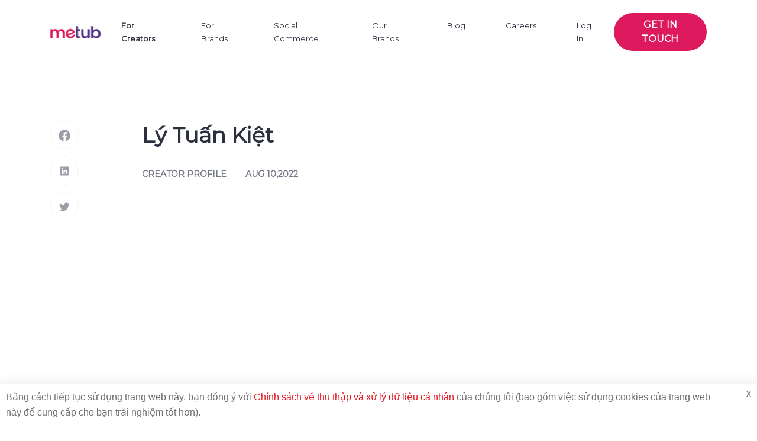

--- FILE ---
content_type: text/html
request_url: https://metub.net/blog/ly-tuan-kiet-701.html
body_size: 9449
content:
<!DOCTYPE html>
<html lang="en">
<head>
    <meta charset="utf-8" />    
    <meta http-equiv="X-UA-Compatible" content="IE=edge">
    <meta name="viewport" content="width=device-width, initial-scale=1, shrink-to-fit=no">
    <link rel="icon" type="image/x-icon" href="https://metub.net/favicon.png">
    <title>Lý Tuấn Kiệt</title>
    <meta name="title" content="Lý Tuấn Kiệt" />
    <meta name="description" content="Thông tin chi tiết về Lý Tuấn Kiệt" />
    <meta name="keywords" content="youtube,music,am nhac,ca si" />
    <meta property="og:title" content="Lý Tuấn Kiệt" />
    <meta property="og:description" content="Thông tin chi tiết về Lý Tuấn Kiệt" />
    <meta property="og:type" content="website" />
    <meta property="og:image" content="http://media.metub.net/thumb/2022/08/10/3616_14_59_000000.png" />
    <meta property="og:site_name" content="metub.net" />
    <meta property="og:locale" content="en" />
        <meta property="og:url" content="https://metub.net/blog/ly-tuan-kiet-701.html" />
    <link rel="canonical" href="https://metub.net/blog/ly-tuan-kiet-701.html" />
    <link rel="preload" href="https://metub.net/template/images/metub_video.mp4" as="video" type="video/mp4">

  <!--[if lt IE 9]>
  <script src="https://oss.maxcdn.com/html5shiv/3.7.2/html5shiv.min.js"></script>
  <script src="https://oss.maxcdn.com/respond/1.4.2/respond.min.js"></script>
  <![endif]-->
      <link type="text/css" href="https://metub.net/template/stylesheets/swiper-bundle.min.css" rel="stylesheet" />
  <link type="text/css" href="https://metub.net/template/stylesheets/style.css?888" rel="stylesheet" />

  <!-- Global site tag (gtag.js) - Google Analytics -->
  <script async src="https://www.googletagmanager.com/gtag/js?id=G-DRR0069E87"></script>
  <script>
    window.dataLayer = window.dataLayer || [];
    function gtag(){dataLayer.push(arguments);}
    gtag('js', new Date());

    gtag('config', 'G-DRR0069E87');
  </script>

        <script async src="https://www.googletagmanager.com/gtag/js?id=G-JB8WXT08E0"></script>
      <script>
        window.dataLayer = window.dataLayer || []; 
        function gtag(){dataLayer.push(arguments);}
        gtag('js', new Date());

        gtag('config', 'G-JB8WXT08E0');
      </script>
  
  <meta name="facebook-domain-verification" content="afjprvspgpfuigotlgdzvuz8vlk08a" />
<script data-cfasync="false" nonce="6abfb3f9-19c5-4182-afad-124c501b338c">try{(function(w,d){!function(j,k,l,m){if(j.zaraz)console.error("zaraz is loaded twice");else{j[l]=j[l]||{};j[l].executed=[];j.zaraz={deferred:[],listeners:[]};j.zaraz._v="5874";j.zaraz._n="6abfb3f9-19c5-4182-afad-124c501b338c";j.zaraz.q=[];j.zaraz._f=function(n){return async function(){var o=Array.prototype.slice.call(arguments);j.zaraz.q.push({m:n,a:o})}};for(const p of["track","set","debug"])j.zaraz[p]=j.zaraz._f(p);j.zaraz.init=()=>{var q=k.getElementsByTagName(m)[0],r=k.createElement(m),s=k.getElementsByTagName("title")[0];s&&(j[l].t=k.getElementsByTagName("title")[0].text);j[l].x=Math.random();j[l].w=j.screen.width;j[l].h=j.screen.height;j[l].j=j.innerHeight;j[l].e=j.innerWidth;j[l].l=j.location.href;j[l].r=k.referrer;j[l].k=j.screen.colorDepth;j[l].n=k.characterSet;j[l].o=(new Date).getTimezoneOffset();if(j.dataLayer)for(const t of Object.entries(Object.entries(dataLayer).reduce((u,v)=>({...u[1],...v[1]}),{})))zaraz.set(t[0],t[1],{scope:"page"});j[l].q=[];for(;j.zaraz.q.length;){const w=j.zaraz.q.shift();j[l].q.push(w)}r.defer=!0;for(const x of[localStorage,sessionStorage])Object.keys(x||{}).filter(z=>z.startsWith("_zaraz_")).forEach(y=>{try{j[l]["z_"+y.slice(7)]=JSON.parse(x.getItem(y))}catch{j[l]["z_"+y.slice(7)]=x.getItem(y)}});r.referrerPolicy="origin";r.src="/cdn-cgi/zaraz/s.js?z="+btoa(encodeURIComponent(JSON.stringify(j[l])));q.parentNode.insertBefore(r,q)};["complete","interactive"].includes(k.readyState)?zaraz.init():j.addEventListener("DOMContentLoaded",zaraz.init)}}(w,d,"zarazData","script");window.zaraz._p=async d$=>new Promise(ea=>{if(d$){d$.e&&d$.e.forEach(eb=>{try{const ec=d.querySelector("script[nonce]"),ed=ec?.nonce||ec?.getAttribute("nonce"),ee=d.createElement("script");ed&&(ee.nonce=ed);ee.innerHTML=eb;ee.onload=()=>{d.head.removeChild(ee)};d.head.appendChild(ee)}catch(ef){console.error(`Error executing script: ${eb}\n`,ef)}});Promise.allSettled((d$.f||[]).map(eg=>fetch(eg[0],eg[1])))}ea()});zaraz._p({"e":["(function(w,d){})(window,document)"]});})(window,document)}catch(e){throw fetch("/cdn-cgi/zaraz/t"),e;};</script></head>
<body>
    <div class="wrapper">
    <!-- header -->
    <header class="header-site">
      <nav class="navbar navbar-expand-lg">
        <div class="container">
          <a class="navbar-brand" href="https://metub.net/">
            <img src="https://metub.net/template/images/Logo-METUB.png" width="91" height="23" alt="METUB NETWORK | The Leading Creator Economy Platform" />
          </a>
          <button class="navbar-toggler" type="button" data-bs-toggle="collapse" data-bs-target="#navbarSupportedContent" aria-controls="navbarSupportedContent" aria-expanded="false" aria-label="Toggle navigation">
            <span class="navbar-toggler-icon"></span>
          </button>
          <div class="collapse navbar-collapse" id="navbarSupportedContent">
            <div class="navbar-header">
              <div class="navbar-header-logo">
                <img src="https://metub.net/template/images/navbat-logo-white.png" width="108" height="32" alt="METUB NETWORK | The Leading Creator Economy Platform" />
              </div>
            </div>
            <ul class="navbar-nav mx-auto mb-2 mb-lg-0">
              <li class="nav-item">
                <a class="nav-link active" aria-current="page" href="https://metub.net/for-creators.html">For Creators</a>
              </li>
              <li class="nav-item">
                <a class="nav-link" href="https://metub.net/for-brands.html">For Brands</a>
              </li>
              <li class="nav-item">
                <a class="nav-link" href="https://metub.net/social-commerce.html">Social Commerce</a>
              </li>
              <li class="nav-item">
                <a class="nav-link" href="https://metub.net/our-brand.html">Our Brands</a>
              </li>
              <li class="nav-item">
                <a class="nav-link" href="https://metub.net/blog.html">Blog</a>
              </li>
              <li class="nav-item">
                <a class="nav-link" href="https://metub.net/careers.html">Careers</a>
              </li>
              <li class="nav-item">
                <a class="nav-link" href="https://account.metub.net/login" target="_blank" rel="nofollow">Log In</a>
              </li>
            </ul>
            <div class="navbar-right">
                            <div class="get-in-touch">
                <a class="btn btn-rounded btn-gradient text-uppercase" href="https://metub.net/get-in-touch.html"><span>Get in touch</span></a>
              </div>
            </div>
            <div class="navbar-footer">
              <div class="navbar-footer-only-logo">
                <div class="about-footer">
                  <img src="https://metub.net/template/images/logo-footer-2.png" width="135" height="40" class="d-md-none logo-footer" alt="METUB NETWORK | The Leading Creator Economy Platform"/>
                </div><!--/.about-footer-->
              </div>
              <div class="navbar-footer-information">
                <div class="footer-top">
                  <div class="container">
                    <div class="row">
                      <div class="col-md-7">
                        <div class="about-footer">
                          <img src="https://metub.net/template/images/logo-footer-2.png" width="135" height="40" class="d-md-none logo-footer" alt="METUB NETWORK | The Leading Creator Economy Platform"/>
                          <img src="https://metub.net/template/images/logo-footer.png" width="732" height="194" class="logo-text-footer" alt="METUB NETWORK | The Leading Creator Economy Platform"/>
                          <p>Passionate. Creative. Insightful. Spark Joy!</p>
                          <a class="btn btn-gradient btn-xl text-uppercase btn-rounded" href="https://metub.net/get-in-touch.html">GET IN TOUCH</a>
                        </div><!--/.about-footer-->
                      </div>
                      <div class="col-md-5 pl-xl-74">
                        <img src="https://metub.net/template/images/logo-footer-2.png" width="135" height="40" class="d-none d-md-block logo-footer" alt="METUB NETWORK | The Leading Creator Economy Platform"/>
                        <ul class="group-links d-none d-md-flex">
                          <li><a href="https://metub.net/faqs.html">FAQs</a></li>
                          <li><a href="https://metub.net/about-us.html">About Us</a></li>
                          <li><a href="https://metub.net/brand-kit.html">Branding Resource</a></li>
                          <li><a href="https://metub.net/careers.html">Careers</a></li>
                        </ul>
                        <ul class="group-links d-md-none">
                          <li><a href="https://metub.net/about-us.html">About Us</a></li>
                          <li><a href="https://metub.net/careers.html">Careers</a></li>
                          <li><a href="https://metub.net/faqs.html">FAQs</a></li>
                          <li><a href="https://metub.net/brand-kit.html">Branding Resource</a></li>
                        </ul>
                        <div class="follow-us">
                          <span>FOLLOW US</span>
                          <a href="https://www.facebook.com/metub.net" target="_blank"><i class="ico-facebook"></i></a>
                          <a href="https://www.instagram.com/metubnetwork/?hl=vi" target="_blank"><i class="ico-instagram"></i></a>
                          <a href="https://www.youtube.com/user/METUBNetwork" target="_blank"><i class="ico-youtube"></i></a>
                        </div>
                      </div>
                    </div>
                  </div>
                </div><!--/.footer-top-->
                <div class="footer-bottom">
                  <div class="container">
                    &copy; 2022. METUB Vietnam Joint Stock Company.
                  </div>
                </div><!--/.footer-bottom-->
              </div>
            </div>
          </div>
        </div>
      </nav>
    </header>
    <!-- e: header --><link href='https://fonts.googleapis.com/css?family=Montserrat' rel='stylesheet'>
<style>
body,.title-entry, .body-block-context h3,.card-title {
    font-family: "Montserrat";
}
.card-img-top {
    width: 100%;
}
</style>
<!-- main content -->
<main class="main-content">
  <div class="primary-content">
    <!-- blog detail -->
    <div class="blog-detail">
      <div class="container">
        <ul class="social-sideleft fixed d-none d-md-block">
          <li><a href="https://www.facebook.com/sharer/sharer.php?u=https://metub.net/blog/ly-tuan-kiet-701.html" onclick="return !window.open(this.href, 'Facebook', 'width=640,height=580')" target="_blank"><i class="ico-facebook-gray"></i></a></li>
          <li><a href="https://www.linkedin.com/sharing/share-offsite/?url=https://metub.net/blog/ly-tuan-kiet-701.html" onclick="return !window.open(this.href, 'LinkedIn', 'width=640,height=580')" target="_blank"><i class="ico-linkedin-gray"></i></a></li>
          <li><a href="https://twitter.com/intent/tweet?text=L%C3%BD+Tu%E1%BA%A5n+Ki%E1%BB%87t&url=https://metub.net/blog/ly-tuan-kiet-701.html" onclick="return !window.open(this.href, 'Twitter', 'width=640,height=580')" target="_blank"><i class="ico-twitter-gray"></i></a></li>

        </ul>
        <div class="wrap-800">
          <div class="single-post">
            <div class="single-post-header">
              <h1 class="title-entry">Lý Tuấn Kiệt</h1>
              <div class="single-post-meta">
                <div class="post-meta-left">
                  <span>Creator Profile</span>
                  <span>Aug 10,2022</span>
                </div>
                <div class="post-meta-right">
                  <span>BY <span class="text-primary">Partner Success Team</span></span>
                  <span>1885 VIEWS</span>
                </div>
              </div>
            </div>
            <!--/.single-post-header-->
            <style>
              .single-post-body iframe {
                width: 100%;
              }
              .single-post-body p{
                margin:0;
                margin-bottom: 15px;
                padding:0;
              }
              .single-post-body h1{
                font-size:20px;
              }
              .single-post-body img {
                  width: 100%;
              }
              .single-post-body {
                  text-align: justify;
              }
            </style>
            <div class="single-post-body">
              

<p dir="ltr"><span id="docs-internal-guid-bbf73889-7fff-ebff-c424-b3a4807e7362"><iframe allowfullscreen="" frameborder="0" height="360" src="" width="640"class="lazy"data-src="//www.youtube.com/embed/Z2maCGFv7Mw"></iframe></span></p>



<p dir="ltr"><strong><span><span><span>T&ecirc;n thật: Nguyễn Quốc Danh</span></span></span></strong></p>



<p dir="ltr"><strong><span><span><span><span id="docs-internal-guid-bbf73889-7fff-ebff-c424-b3a4807e7362"><span>Nghề nghiệp: Ca sĩ, YouTuber</span></span></span></span></span></strong></p>

<p dir="ltr"><strong><span><span><span><span id="docs-internal-guid-bbf73889-7fff-ebff-c424-b3a4807e7362"><span>Nghệ danh: L&yacute; Tuấn Kiệt</span></span></span></span></span></strong></p>

<p dir="ltr"><strong><span><span><span><span id="docs-internal-guid-bbf73889-7fff-ebff-c424-b3a4807e7362"><span>Năm sinh: 1992</span></span></span></span></span></strong></p>

<p dir="ltr"><strong><span><span><span><span id="docs-internal-guid-bbf73889-7fff-ebff-c424-b3a4807e7362"><span>Qu&ecirc; qu&aacute;n: B&igrave;nh Dương</span></span></span></span></span></strong></p>

<p dir="ltr"><span id="docs-internal-guid-bbf73889-7fff-ebff-c424-b3a4807e7362"><span><span><img height="601" src="" width="602"class="lazy"data-src="http://media.metub.net/images/2022/08/10/N3L7h2gSZyOEXeGvHeZr5sO_fUnbqPhjrbcrWh2QcfoAL3MSDE-TnYGKJkqQN84tQOQlLgKEmpmXT4hWKkyd0LJAMbnt7AmqQf_I7b3am0s8H7cMRr5pFAqZ3WHNNBRndCDBGKRzI2c1PL-dgS4x4uE" /></span></span></span></p>

<p dir="ltr"><span><span><span id="docs-internal-guid-bbf73889-7fff-ebff-c424-b3a4807e7362"><span>L&yacute; Tuấn Kiệt t&ecirc;n thật l&agrave; Nguyễn Quốc Danh, l&agrave; một ca sĩ người Việt Nam, được biết đến nhiều nhất với tư c&aacute;ch l&agrave; th&agrave;nh vi&ecirc;n của nh&oacute;m nhạc nam HKT.</span></span></span></span></p>

<p dir="ltr"><span><span><span id="docs-internal-guid-bbf73889-7fff-ebff-c424-b3a4807e7362"><span>Tuấn Kiệt sở hữu ngoại h&igrave;nh tương đối chuẩn, chất giọng cao. Anh được đ&agrave;o tạo chuy&ecirc;n nghiệp tại c&ocirc;ng ty giải tr&iacute; Hải &Acirc;u từ khi anh mới 13 tuổi. Sau hơn 10 năm được đội ngũ thầy c&ocirc; nhiều kinh nghiệm dẫn dắt cộng với việc đi biểu diễn show, Tuấn Kiệt đ&atilde; v&agrave; đang ng&agrave;y một ho&agrave;n thiện hơn. Nam ca sĩ sinh năm 1992 n&agrave;y c&ograve;n c&oacute; khả năng chơi được hai loại nhạc cụ l&agrave; Guitar v&agrave; Piano. Ngo&agrave;i ra, anh c&ograve;n học th&ecirc;m về s&aacute;ng t&aacute;c nhạc.</span></span></span></span></p>

<p dir="ltr"><span id="docs-internal-guid-bbf73889-7fff-ebff-c424-b3a4807e7362"><span><span><img height="339" src="" width="602"class="lazy"data-src="http://media.metub.net/images/2022/08/10/j5lUuvoQP3ESm4Fuygm-4s7Zbf1Xd8ujW1vN0dh0U8yTIml3lu8uMb6X6YclW0J3gv3oFpotpascWN1tCYDNnanKSy65PQJwfdzx8AkSwEFBk01R633sZxSiKuwqAfazsoVkputLC4kQAe51RCsGmVI" /></span></span></span></p>

<p dir="ltr"><span><span><span id="docs-internal-guid-bbf73889-7fff-ebff-c424-b3a4807e7362"><span>Năm 2000, Tuấn Kiệt c&ugrave;ng hai người bạn l&agrave; Ti Ti v&agrave; Kendy (Hồ Gia H&ugrave;ng) đ&atilde; được c&ocirc;ng ty Hải &Acirc;u Entertainment th&agrave;nh lập th&agrave;nh ban nhạc HKT Band. HKT đ&atilde; c&oacute; nhiều ca kh&uacute;c được rất nhiều kh&aacute;n giả y&ecirc;u th&iacute;ch như: Lệ t&igrave;nh, L&ograve;ng đau t&igrave;nh phai, Mặt tr&aacute;i của sự thật, Gi&aacute; như chưa từng quen</span></span></span></span></p>

<p dir="ltr"><span id="docs-internal-guid-bbf73889-7fff-ebff-c424-b3a4807e7362"><span><span><img height="653" src="" width="602"class="lazy"data-src="http://media.metub.net/images/2022/08/10/-nxA8A9YNa79MlxSFiyzfQxF3MLyQgcRJixwV7WZL81-idjMaPR19dYUrU7_RfKC-Thj_A660k80ZDxDZ5KFMutgLQedBqIZ6ZzkjtLLEwaDPKm6Aa4KmswtCfzmQG9aS2FyMtMpQHTUlHw9YnR7Kr8" /></span></span></span></p>

<p dir="ltr"><span><span><span id="docs-internal-guid-bbf73889-7fff-ebff-c424-b3a4807e7362"><span>Khi c&ograve;n hoạt động c&ugrave;ng HKT, với chất giọng nam cao, h&aacute;t gần như tốt nhất, L&yacute; Tuấn Kiệt được v&iacute; như một phần kh&ocirc;ng thể thiếu của nh&oacute;m. B&ecirc;n cạnh đ&oacute;, anh c&ograve;n c&oacute; khả năng s&aacute;ng t&aacute;c nhạc. Hiện tại, L&yacute; Tuấn Kiệt vẫn theo đuổi niềm đam m&ecirc; nghệ thuật v&agrave; đang tập trung ph&aacute;t triển sự nghiệp solo của m&igrave;nh, tuy nhi&ecirc;n chưa c&oacute; th&agrave;nh c&ocirc;ng nhất định. Anh đầu tư v&agrave;o nghệ thuật khi thực hiện nhiều MV ca nhạc chỉn chu, h&uacute;t h&agrave;ng triệu lượt xem tr&ecirc;n YouTube như &ldquo;H&atilde;y v&igrave; nhau một lần&rdquo;, &ldquo;Ai thật l&ograve;ng thương em&rdquo;, &ldquo;Anh chưa đủ tư c&aacute;ch&rdquo;&hellip;&nbsp; Ch&agrave;ng ca sĩ 29 tuổi vẫn đều đặn diễn c&aacute;c show ca nhạc.</span></span></span></span></p>

<p dir="ltr"><span id="docs-internal-guid-bbf73889-7fff-ebff-c424-b3a4807e7362"><span><span><img height="801" src="" width="602"class="lazy"data-src="http://media.metub.net/images/2022/08/10/zWwKODFUh5LBJiQNbkwZ1G8vrXXZ4FJlUaPSuhYgH-gHP5-Ms4znN4UDxD_ec4lbnqxZXmAsZw4k3lseDbXpwJ3PdWy0OT-Ux-UQC8RVTch-cHpa7a9hB81upW5bRWexEiQ91Cgnyawo6X8CAABtOgo" /></span></span></span></p>

<p dir="ltr"><span><span><span><span id="docs-internal-guid-bbf73889-7fff-ebff-c424-b3a4807e7362"><span>So với hai th&agrave;nh vi&ecirc;n c&ograve;n lại của nh&oacute;m, L&yacute; Tuấn Kiệt c&oacute; cuộc sống &ldquo;&ecirc;m ả&rdquo; hơn hẳn. B&ecirc;n cạnh c&ocirc;ng việc ca h&aacute;t, cựu th&agrave;nh vi&ecirc;n HKT c&ograve;n c&oacute; sở th&iacute;ch đi du lịch nhiều nơi. Anh thường đăng tải tr&ecirc;n trang c&aacute; nh&acirc;n h&igrave;nh ảnh của m&igrave;nh khi kh&aacute;m ph&aacute; những v&ugrave;ng đất mới c&ugrave;ng bạn b&egrave;.</span></span></span></span></span></p>

<p dir="ltr"><span><span><span><span id="docs-internal-guid-bbf73889-7fff-ebff-c424-b3a4807e7362"><span>V&agrave;o th&aacute;ng 6, hai th&agrave;nh vi&ecirc;n của nh&oacute;m nhạc HKT l&agrave; Titi v&agrave; L&yacute; Tuấn Kiệt đ&atilde; c&ugrave;ng nhau livestream, tr&ograve; chuyện với người h&acirc;m mộ để kỷ niệm 15 năm ra mắt. D&ugrave; vắng mặt Hồ Gia H&ugrave;ng nhưng hai người vẫn v&ocirc; c&ugrave;ng vui vẻ, ăn b&aacute;nh kem v&agrave; thể hiện lại những ca kh&uacute;c đ&igrave;nh đ&aacute;m một thời của HKT.</span></span></span></span></span></p>

<p dir="ltr"><span id="docs-internal-guid-bbf73889-7fff-ebff-c424-b3a4807e7362">&nbsp;</span></p>

<p dir="ltr"><span><span><span id="docs-internal-guid-bbf73889-7fff-ebff-c424-b3a4807e7362"><span>Mọi người h&atilde;y nhanh tay nhấn n&uacute;t Subcribe k&ecirc;nh YouTube cũng như follow Facebook v&agrave; Instagram của Phạm Quỳnh Anh ngay tại:</span></span></span></span></p>

<p dir="ltr"><span><span><span id="docs-internal-guid-bbf73889-7fff-ebff-c424-b3a4807e7362"><span>YouTube: https://www.youtube.com/channel/UCCQKqUcnREDAxdGCitGmgvQ</span></span></span></span></p>

<p dir="ltr"><span><span><span id="docs-internal-guid-bbf73889-7fff-ebff-c424-b3a4807e7362"><span>Instagram: https://www.instagram.com/phamquynhanh/</span></span></span></span></p>

<p dir="ltr"><span><span><span id="docs-internal-guid-bbf73889-7fff-ebff-c424-b3a4807e7362"><span>Facebook: https://www.facebook.com/phamquynhanhfanpage</span></span></span></span></p>

<div>&nbsp;</div>
            </div>
            <!--/.single-post-body-->
            <div class="single-post-bottom">
                              <a class="blog-control blog-prev" href="https://metub.net/blog/gil-le-700.html">
                  <div class="icon"><span><i class="ico-angle-left-o"></i></span> PREV</div>
                  <span class="text">Gil Lê</span>
                </a>
                                            <a class="blog-control blog-next" href="https://metub.net/blog/pham-quynh-anh-702.html">
                  <div class="icon">Next <span><i class="ico-angle-right-o"></i></span></div>
                  <span class="text">Phạm Quỳnh Anh</span>
                </a>
                          </div>
          </div>
          <!--/.single-post-->
        </div>
      </div>
    </div>
    <!-- e: blog-detail-->
    <img src="https://metub.net/ajax/count-visit-news-701" alt="Tracking view" style="width:1px;height:0px;display:none" />
    <!-- other-blog -->
        <div class="other-blog">
      <div class="container">
        <div class="wrap-800">
          <div class="heading">
            <h2 class="title title-type-7">Other News</h2>
          </div>

          <div class="list-other-blog">
                        <div class="card card-style-2">
              <div class="card-img">
                <a href="https://metub.net/blog/le-nhan-986.html"><img class="card-img-top lazy" data-src="https://media.metub.net/resize_x280x210/thumb/2023/07/24/T_115_52_02_000000.jpg" width="280" height="210" alt="LÊ NHÂN" /></a>
              </div>
              <div class="card-body">
                <h3 class="card-title"><a href="https://metub.net/blog/le-nhan-986.html">LÊ NHÂN</a></h3>
                <div class="card-meta">
                  <span class="in-category text-uppercase">Creator Profile</span>
                  <span class="timer text-uppercase">Jul 24,2023</span>
                </div>
                <div class="card-text"></div>
              </div>
            </div>
                        <div class="card card-style-2">
              <div class="card-img">
                <a href="https://metub.net/blog/hoang-yen-chibi-1083.html"><img class="card-img-top lazy" data-src="https://media.metub.net/resize_x280x210/thumb/2023/09/20/T_110_15_17_000000.jpg" width="280" height="210" alt="HOÀNG YẾN CHIBI" /></a>
              </div>
              <div class="card-body">
                <h3 class="card-title"><a href="https://metub.net/blog/hoang-yen-chibi-1083.html">HOÀNG YẾN CHIBI</a></h3>
                <div class="card-meta">
                  <span class="in-category text-uppercase">Creator Profile</span>
                  <span class="timer text-uppercase">Sep 20,2023</span>
                </div>
                <div class="card-text"></div>
              </div>
            </div>
                        <div class="card card-style-2">
              <div class="card-img">
                <a href="https://metub.net/blog/an-phuong-981.html"><img class="card-img-top lazy" data-src="https://media.metub.net/resize_x280x210/thumb/2023/07/18/T_117_46_00_000000.jpg" width="280" height="210" alt="AN PHƯƠNG" /></a>
              </div>
              <div class="card-body">
                <h3 class="card-title"><a href="https://metub.net/blog/an-phuong-981.html">AN PHƯƠNG</a></h3>
                <div class="card-meta">
                  <span class="in-category text-uppercase">Creator Profile</span>
                  <span class="timer text-uppercase">Jul 18,2023</span>
                </div>
                <div class="card-text"></div>
              </div>
            </div>
                        <!--/.card-->
          </div>
        </div>
        <!--/.wrap-800-->
      </div>
    </div>
    <!-- e: other-blog -->
        <!-- start: newsletter -->
<section class="section section-bg newsletter" aria-label="Get In Touch" style="background-image: url(https://metub.net/template/images/bg/bg-newsletter.png);">
        <div class="container">
          <div class="row">
            <div class="col-lg-6 newsletter-left">
              <div class="heading">
                <h2 class="title title-type-3 text-white text-uppercase">READY TO<span>Create...</span>BY PASSION?</h2>
              </div>
            </div>
            <div class="col-lg-6 newsletter-right">
              <div class="tab-horizontal">
                <ul class="nav nav-tabs nav-justified" id="tab" role="tablist">
                  <li class="nav-item active">
                    <a class="nav-link" href="#tab1" data-toggle="tab">I'm a Creator</a>
                  </li>
                  <li class="nav-item">
                    <a class="nav-link" href="#tab2" data-toggle="tab">Brand / Partner</a>
                  </li>
                </ul>
                <div class="tab-content">
                  <div class="tab-pane fade in active" id="tab1" role="tabpanel" aria-labelledby="tab1-tab">
                    <form class="forms" action="" method="">
                      <div class="row">
                        <div class="col-xl-6">
                          <div class="form-group">
                            <label class="form-label required">E-MAIL</label>
                            <input id="get_in_touch_email_creator" class="form-control" type="text" placeholder="example@mail.com" />
                          </div>
                        </div>
                        <div class="col-xl-6">
                          <div class="form-group">
                            <label class="form-label required">YOUR CHANNEL LINK?</label>
                            <input id="get_in_touch_channel_link_creator" class="form-control" type="text" placeholder="@username" />
                          </div>
                        </div>
                      </div>
                      <div class="row">
                        <div class="col-12">
                          <div class="form-group">
                            <label class="form-label required">TELL US YOUR CONCERN</label>
                            <textarea id="get_in_touch_content_creator" class="form-control" placeholder="Enter text here..." rows="3" cols="8"></textarea>
                          </div>
                        </div>
                      </div>
                      <div class="form-button">
                        <div class="row">
                            <div class="col-5">
                                <button id="get_in_touch_send_creator" class="btn btn-gradient btn-xl btn-rounded" type="button">SUBMIT</button>
                            </div>
                            <div class="col-7">
                                <div class="text">
                                    <p class="visit-site">For Creators: <a href="/cdn-cgi/l/email-protection#98ebede8e8f7eaecd8f5fdecedfab6f6fdec"><span class="__cf_email__" data-cfemail="d1a2a4a1a1bea3a591bcb4a5a4b3ffbfb4a5">[email&#160;protected]</span></a></p>
                                    <p class="visit-site">For Brand: <a href="/cdn-cgi/l/email-protection#7f1d1010141611183f121a0b0a1d51111a0b"><span class="__cf_email__" data-cfemail="8ceee3e3e7e5e2ebcce1e9f8f9eea2e2e9f8">[email&#160;protected]</span></a></p>
                                </div>
                            </div>
                        </div>
                      </div>
                    </form>
                  </div>
                  <div class="tab-pane fade" id="tab2" role="tabpanel" aria-labelledby="tab2-tab">
                    <form class="forms" action="" method="">
                      <div class="form-group">
                        <label class="form-label required">E-MAIL</label>
                        <input id="get_in_touch_email" class="form-control" type="text" placeholder="example@mail.com" />
                      </div>
                      <div class="form-group">
                        <label class="form-label required">TELL US YOUR CONCERN</label>
                        <textarea id="get_in_touch_content" class="form-control" placeholder="Live by passion, amazing!!! Let's go" rows="3" cols="8"></textarea>
                      </div>
                      <div class="form-button">
                        <div class="row">
                            <div class="col-5">
                              <button id="get_in_touch_send" class="btn btn-gradient btn-xl btn-rounded" type="button">SUBMIT</button>
                            </div>
                            <div class="col-7">
                                <div class="text">
                                    <p class="visit-site">For Creators: <a href="/cdn-cgi/l/email-protection#5a292f2a2a35282e1a373f2e2f3874343f2e"><span class="__cf_email__" data-cfemail="d6a5a3a6a6b9a4a296bbb3a2a3b4f8b8b3a2">[email&#160;protected]</span></a></p>
                                    <p class="visit-site">For Brand: <a href="/cdn-cgi/l/email-protection#e5878a8a8e8c8b82a58880919087cb8b8091"><span class="__cf_email__" data-cfemail="9cfef3f3f7f5f2fbdcf1f9e8e9feb2f2f9e8">[email&#160;protected]</span></a></p>
                                </div>
                            </div>
                        </div>
                      </div>
                    </form>
                  </div>
              </div>
            </div>
          </div>
          <!-- thông báo khi lỗi -->
          <div class="mess-newsletter error"></div>
          <!-- thông báo khi thành công -->
          <div class="mess-newsletter success"></div>
        </div>
</section>
<!-- end: newsletter -->  </div>
  <!--/.primary-content-->
</main>
<!-- e: main content -->
<!-- footer -->
<footer class="footer-site">
  <div class="footer-top">
    <div class="container">
      <div class="row">
        <div class="col-md-7">
          <div class="about-footer">
            <img src="https://metub.net/template/images/logo-footer-2.png" width="135" height="40" class="d-md-none logo-footer" alt="Creators | METUB Network | Leading Talent Network" />
            <img src="https://metub.net/template/images/logo-footer.png" width="697" height="185" class="logo-text-footer" alt="Creators | METUB Network | Leading Talent Network" />
            <p>Passionate. Creative. Insightful. Spark Joy!</p>
            <div class="row">
              <div class="col-md-5" style="padding: 24px 16px;">
                <a class="btn btn-gradient btn-xl text-uppercase btn-rounded" href="https://metub.net/get-in-touch.html">GET IN TOUCH</a>
              </div>
              <div class="col-md-7">
                  <div class="text">
                    <p class="visit-site">For Creators: <a href="/cdn-cgi/l/email-protection#c2b1b7b2b2adb0b682afa7b6b7a0ecaca7b6"><span class="__cf_email__" data-cfemail="c2b1b7b2b2adb0b682afa7b6b7a0ecaca7b6">[email&#160;protected]</span></a></p>
                    <p class="visit-site">For Brand: <a href="/cdn-cgi/l/email-protection#41232e2e2a282f26012c243534236f2f2435"><span class="__cf_email__" data-cfemail="9dfff2f2f6f4f3faddf0f8e9e8ffb3f3f8e9">[email&#160;protected]</span></a></p>
                  </div>
              </div>
            </div>
          </div>
          <!--/.about-footer-->
        </div>
        <div class="col-md-5 pl-xl-74">
          <img data-src="https://metub.net/template/images/logo-footer-2.png" width="135" height="40" class="d-none d-md-block logo-footer lazy" alt="Creators | METUB Network | Leading Talent Network" />
          <ul class="group-links d-none d-md-flex">
            <li><a href="https://metub.net/faqs.html">FAQs</a></li>
            <li><a href="https://metub.net/about-us.html">About Us</a></li>
            <li><a href="https://metub.net/brand-kit.html">Branding Resource</a></li>
            <li><a href="https://metub.net/policies.html">Policies</a></li>
          </ul>
          <ul class="group-links d-md-none">
            <li><a href="https://metub.net/about-us.html">About Us</a></li>
            <li><a href="https://metub.net/faqs.html">FAQs</a></li>
            <li><a href="https://metub.net/brand-kit.html">Branding Resource</a></li>
            <li><a href="https://metub.net/policies.html">Policies</a></li>
          </ul>
          <div class="follow-us">
            <span>FOLLOW US</span>
            <a href="https://www.facebook.com/metub.net" target="_blank"><i class="ico-facebook"></i></a>
            <a href="https://www.instagram.com/metubnetwork/?hl=vi" target="_blank"><i class="ico-instagram"></i></a>
            <a href="https://www.youtube.com/user/METUBNetwork" target="_blank"><i class="ico-youtube"></i></a>
          </div>
        </div>
      </div>
    </div>
  </div>
  <!--/.footer-top-->
  <div class="footer-bottom">
    <div class="container">
      <p><strong>HEAD QUARTER:</strong> METUB Tower, 40  Nguyen Van Huong, Thao Dien Ward, Thu Duc City, HCM (<a href="https://www.google.com/maps/dir/10.798111,106.73527/METUB+OFFICE,+Nguy%E1%BB%85n+V%C4%83n+H%C6%B0%E1%BB%9Fng,+Th%E1%BA%A3o+%C4%90i%E1%BB%81n,+Th%E1%BB%A7+%C4%90%E1%BB%A9c,+Th%C3%A0nh+ph%E1%BB%91+H%E1%BB%93+Ch%C3%AD+Minh/@10.8000664,106.7273221,16z/data=!3m1!4b1!4m9!4m8!1m1!4e1!1m5!1m1!1s0x317527a922b4dbff:0xd594a5033f660599!2m2!1d106.726304!2d10.804817" rel="nofollow" target="_blank" style="color:#dd1a5d">Google Map</a>)</p>
      <p><strong>HOTLINE:</strong> <a href="tel:02835354245" rel="nofollow">0283 535 4245</a></p>
      <p><strong>HANOI:</strong> Bac Ha Tower, 219 Trung Kinh, Trung Hoa Ward, Cau Giay District, Ha Noi</p>
      <p>&copy; 2022. METUB Vietnam Joint Stock Company.</p>
    </div>
  </div>
  <!--/.footer-bottom-->
</footer>
<!-- e:footer -->
</div>

<script data-cfasync="false" src="/cdn-cgi/scripts/5c5dd728/cloudflare-static/email-decode.min.js"></script><script src="https://metub.net/template/javascripts/jquery.min.js" defer></script>
<script type="text/javascript" src="https://metub.net/template/javascripts/jquery.smooth-scroll.js" defer></script>
<script type="text/javascript" src="https://metub.net/template/javascripts/collapse-tab.js" defer></script>
<script type="text/javascript" src="https://metub.net/template/javascripts/gsap.min.js" defer></script>
<script type="text/javascript" src="https://metub.net/template/javascripts/splitting.js?8" defer></script>
<script type="text/javascript" src="https://metub.net/template/javascripts/swiper-bundle.min.js" defer></script>
<script type="text/javascript" src="https://metub.net/template/javascripts/customs.js?8888" defer></script>
<script type="text/javascript" src="https://metub.net/template/javascripts/common.js?90" defer></script>
<script async src="https://cdn.jsdelivr.net/npm/vanilla-lazyload@12.4.0/dist/lazyload.min.js"></script>
<script>
 
  window.lazyLoadOptions = {
    elements_selector: ".lazy",
    use_native: true,
    // ... more custom settings?	
  };
  window.addEventListener('LazyLoad::Initialized', function(event) {
    window.lazyLoadInstance = event.detail.instance;
  }, false);
</script>
<script defer src="https://static.cloudflareinsights.com/beacon.min.js/vcd15cbe7772f49c399c6a5babf22c1241717689176015" integrity="sha512-ZpsOmlRQV6y907TI0dKBHq9Md29nnaEIPlkf84rnaERnq6zvWvPUqr2ft8M1aS28oN72PdrCzSjY4U6VaAw1EQ==" data-cf-beacon='{"version":"2024.11.0","token":"622b434f57d04185984eab48f374488a","r":1,"server_timing":{"name":{"cfCacheStatus":true,"cfEdge":true,"cfExtPri":true,"cfL4":true,"cfOrigin":true,"cfSpeedBrain":true},"location_startswith":null}}' crossorigin="anonymous"></script>
</body>

</html>

--- FILE ---
content_type: text/css
request_url: https://metub.net/template/stylesheets/style.css?888
body_size: 23508
content:
*,*::before,*::after{box-sizing:border-box}@media (prefers-reduced-motion: no-preference){:root{scroll-behavior:smooth}}body{margin:0;font-family:var(--bs-body-font-family);font-size:var(--bs-body-font-size);font-weight:var(--bs-body-font-weight);line-height:var(--bs-body-line-height);color:var(--bs-body-color);text-align:var(--bs-body-text-align);background-color:var(--bs-body-bg);-webkit-text-size-adjust:100%;-webkit-tap-highlight-color:transparent}hr{margin:1rem 0;color:inherit;background-color:currentColor;border:0;opacity:0.25}hr:not([size]){height:1px}h6,h5,h4,h3,h2,h1{margin-top:0;margin-bottom:0.5rem;font-weight:500;line-height:1.2}h1{font-size:calc(1.375rem + 1.5vw)}@media (min-width: 1200px){h1{font-size:2.5rem}}h2{font-size:calc(1.325rem + 0.9vw)}@media (min-width: 1200px){h2{font-size:2rem}}h3{font-size:calc(1.3rem + 0.6vw)}@media (min-width: 1200px){h3{font-size:1.75rem}}h4{font-size:calc(1.275rem + 0.3vw)}@media (min-width: 1200px){h4{font-size:1.5rem}}h5{font-size:1.25rem}h6{font-size:1rem}p{margin-top:0;margin-bottom:1rem}abbr[title],abbr[data-bs-original-title]{-webkit-text-decoration:underline dotted;text-decoration:underline dotted;cursor:help;-webkit-text-decoration-skip-ink:none;text-decoration-skip-ink:none}address{margin-bottom:1rem;font-style:normal;line-height:inherit}ol,ul{padding-left:2rem}ol,ul,dl{margin-top:0;margin-bottom:1rem}ol ol,ul ul,ol ul,ul ol{margin-bottom:0}dt{font-weight:700}dd{margin-bottom:0.5rem;margin-left:0}blockquote{margin:0 0 1rem}b,strong{font-weight:bolder}small{font-size:0.875em}mark{padding:0.2em;background-color:#fcf8e3}sub,sup{position:relative;font-size:0.75em;line-height:0;vertical-align:baseline}sub{bottom:-0.25em}sup{top:-0.5em}pre,code,kbd,samp{font-family:var(--bs-font-monospace);font-size:1em;direction:ltr;unicode-bidi:bidi-override}pre{display:block;margin-top:0;margin-bottom:1rem;overflow:auto;font-size:0.875em}pre code{font-size:inherit;color:inherit;word-break:normal}code{font-size:0.875em;color:#d63384;word-wrap:break-word}a>code{color:inherit}kbd{padding:0.2rem 0.4rem;font-size:0.875em;color:#fff;background-color:#212529;border-radius:0.2rem}kbd kbd{padding:0;font-size:1em;font-weight:700}figure{margin:0 0 1rem}img,svg{vertical-align:middle}table{caption-side:bottom;border-collapse:collapse}caption{padding-top:0.5rem;padding-bottom:0.5rem;color:#6c757d;text-align:left}th{text-align:inherit;text-align:-webkit-match-parent}thead,tbody,tfoot,tr,td,th{border-color:inherit;border-style:solid;border-width:0}label{display:inline-block}button{border-radius:0}button:focus:not(:focus-visible){outline:0}input,button,select,optgroup,textarea{margin:0;font-family:inherit;font-size:inherit;line-height:inherit}button,select{text-transform:none}[role=button]{cursor:pointer}select{word-wrap:normal}select:disabled{opacity:1}[list]::-webkit-calendar-picker-indicator{display:none}button,[type=button],[type=reset],[type=submit]{-webkit-appearance:button}button:not(:disabled),[type=button]:not(:disabled),[type=reset]:not(:disabled),[type=submit]:not(:disabled){cursor:pointer}::-moz-focus-inner{padding:0;border-style:none}textarea{resize:vertical}fieldset{min-width:0;padding:0;margin:0;border:0}legend{float:left;width:100%;padding:0;margin-bottom:0.5rem;font-size:calc(1.275rem + 0.3vw);line-height:inherit}@media (min-width: 1200px){legend{font-size:1.5rem}}legend+*{clear:left}::-webkit-datetime-edit-fields-wrapper,::-webkit-datetime-edit-text,::-webkit-datetime-edit-minute,::-webkit-datetime-edit-hour-field,::-webkit-datetime-edit-day-field,::-webkit-datetime-edit-month-field,::-webkit-datetime-edit-year-field{padding:0}::-webkit-inner-spin-button{height:auto}[type=search]{outline-offset:-2px;-webkit-appearance:textfield}::-webkit-search-decoration{-webkit-appearance:none}::-webkit-color-swatch-wrapper{padding:0}::-webkit-file-upload-button{font:inherit}::file-selector-button{font:inherit}::-webkit-file-upload-button{font:inherit;-webkit-appearance:button}output{display:inline-block}iframe{border:0}summary{display:list-item;cursor:pointer}progress{vertical-align:baseline}[hidden]{display:none !important}.container,.container-fluid,.container-xxl,.container-xl,.container-lg,.container-md,.container-sm{width:100%;padding-right:15px;padding-left:15px;margin-right:auto;margin-left:auto}@media (min-width: 576px){.container-sm,.container{max-width:540px}}@media (min-width: 768px){.container-md,.container-sm,.container{max-width:720px}}@media (min-width: 992px){.container-lg,.container-md,.container-sm,.container{max-width:960px}}@media (min-width: 1200px){.container-xl,.container-lg,.container-md,.container-sm,.container{max-width:1140px}}@media (min-width: 1300px){.container-xl,.container-lg,.container-md,.container-sm,.container{max-width:1246px}}@media (min-width: 1400px){.container-xxl,.container-xl,.container-lg,.container-md,.container-sm,.container{max-width:1246px}}.row{--bs-gutter-x:1.5rem;--bs-gutter-y:0;display:flex;flex-wrap:wrap;margin-right:-15px;margin-left:-15px}.row>*{box-sizing:border-box;flex-shrink:0;width:100%;max-width:100%;padding-right:15px;padding-left:15px}.row.g-0{margin-left:0;margin-right:0}.row.g-0>*{padding-right:0;padding-left:0}.col{flex:1 0 0%}.row-cols-auto>*{flex:0 0 auto;width:auto}.row-cols-1>*{flex:0 0 auto;width:100%}.row-cols-2>*{flex:0 0 auto;width:50%}.row-cols-3>*{flex:0 0 auto;width:33.3333333333%}.row-cols-4>*{flex:0 0 auto;width:25%}.row-cols-5>*{flex:0 0 auto;width:20%}.row-cols-6>*{flex:0 0 auto;width:16.6666666667%}.col-auto{flex:0 0 auto;width:auto}.col-1{flex:0 0 auto;width:8.33333333%}.col-2{flex:0 0 auto;width:16.66666667%}.col-3{flex:0 0 auto;width:25%}.col-4{flex:0 0 auto;width:33.33333333%}.col-5{flex:0 0 auto;width:41.66666667%}.col-6{flex:0 0 auto;width:50%}.col-7{flex:0 0 auto;width:58.33333333%}.col-8{flex:0 0 auto;width:66.66666667%}.col-9{flex:0 0 auto;width:75%}.col-10{flex:0 0 auto;width:83.33333333%}.col-11{flex:0 0 auto;width:91.66666667%}.col-12{flex:0 0 auto;width:100%}.offset-1{margin-left:8.33333333%}.offset-2{margin-left:16.66666667%}.offset-3{margin-left:25%}.offset-4{margin-left:33.33333333%}.offset-5{margin-left:41.66666667%}.offset-6{margin-left:50%}.offset-7{margin-left:58.33333333%}.offset-8{margin-left:66.66666667%}.offset-9{margin-left:75%}.offset-10{margin-left:83.33333333%}.offset-11{margin-left:91.66666667%}.g-0,.gx-0{margin-left:0}.g-0,.gy-0{margin-right:0}.g-1,.gx-1{--bs-gutter-x:0.25rem}.g-1,.gy-1{--bs-gutter-y:0.25rem}.g-2,.gx-2{--bs-gutter-x:0.5rem}.g-2,.gy-2{--bs-gutter-y:0.5rem}.g-3,.gx-3{--bs-gutter-x:1rem}.g-3,.gy-3{--bs-gutter-y:1rem}.g-4,.gx-4{--bs-gutter-x:1.5rem}.g-4,.gy-4{--bs-gutter-y:1.5rem}.g-5,.gx-5{--bs-gutter-x:3rem}.g-5,.gy-5{--bs-gutter-y:3rem}@media (min-width: 576px){.col-sm{flex:1 0 0%}.row-cols-sm-auto>*{flex:0 0 auto;width:auto}.row-cols-sm-1>*{flex:0 0 auto;width:100%}.row-cols-sm-2>*{flex:0 0 auto;width:50%}.row-cols-sm-3>*{flex:0 0 auto;width:33.3333333333%}.row-cols-sm-4>*{flex:0 0 auto;width:25%}.row-cols-sm-5>*{flex:0 0 auto;width:20%}.row-cols-sm-6>*{flex:0 0 auto;width:16.6666666667%}.col-sm-auto{flex:0 0 auto;width:auto}.col-sm-1{flex:0 0 auto;width:8.33333333%}.col-sm-2{flex:0 0 auto;width:16.66666667%}.col-sm-3{flex:0 0 auto;width:25%}.col-sm-4{flex:0 0 auto;width:33.33333333%}.col-sm-5{flex:0 0 auto;width:41.66666667%}.col-sm-6{flex:0 0 auto;width:50%}.col-sm-7{flex:0 0 auto;width:58.33333333%}.col-sm-8{flex:0 0 auto;width:66.66666667%}.col-sm-9{flex:0 0 auto;width:75%}.col-sm-10{flex:0 0 auto;width:83.33333333%}.col-sm-11{flex:0 0 auto;width:91.66666667%}.col-sm-12{flex:0 0 auto;width:100%}.offset-sm-0{margin-left:0}.offset-sm-1{margin-left:8.33333333%}.offset-sm-2{margin-left:16.66666667%}.offset-sm-3{margin-left:25%}.offset-sm-4{margin-left:33.33333333%}.offset-sm-5{margin-left:41.66666667%}.offset-sm-6{margin-left:50%}.offset-sm-7{margin-left:58.33333333%}.offset-sm-8{margin-left:66.66666667%}.offset-sm-9{margin-left:75%}.offset-sm-10{margin-left:83.33333333%}.offset-sm-11{margin-left:91.66666667%}.g-sm-0,.gx-sm-0{--bs-gutter-x:0}.g-sm-0,.gy-sm-0{--bs-gutter-y:0}.g-sm-1,.gx-sm-1{--bs-gutter-x:0.25rem}.g-sm-1,.gy-sm-1{--bs-gutter-y:0.25rem}.g-sm-2,.gx-sm-2{--bs-gutter-x:0.5rem}.g-sm-2,.gy-sm-2{--bs-gutter-y:0.5rem}.g-sm-3,.gx-sm-3{--bs-gutter-x:1rem}.g-sm-3,.gy-sm-3{--bs-gutter-y:1rem}.g-sm-4,.gx-sm-4{--bs-gutter-x:1.5rem}.g-sm-4,.gy-sm-4{--bs-gutter-y:1.5rem}.g-sm-5,.gx-sm-5{--bs-gutter-x:3rem}.g-sm-5,.gy-sm-5{--bs-gutter-y:3rem}}@media (min-width: 768px){.col-md{flex:1 0 0%}.row-cols-md-auto>*{flex:0 0 auto;width:auto}.row-cols-md-1>*{flex:0 0 auto;width:100%}.row-cols-md-2>*{flex:0 0 auto;width:50%}.row-cols-md-3>*{flex:0 0 auto;width:33.3333333333%}.row-cols-md-4>*{flex:0 0 auto;width:25%}.row-cols-md-5>*{flex:0 0 auto;width:20%}.row-cols-md-6>*{flex:0 0 auto;width:16.6666666667%}.col-md-auto{flex:0 0 auto;width:auto}.col-md-1{flex:0 0 auto;width:8.33333333%}.col-md-2{flex:0 0 auto;width:16.66666667%}.col-md-3{flex:0 0 auto;width:25%}.col-md-4{flex:0 0 auto;width:33.33333333%}.col-md-5{flex:0 0 auto;width:41.66666667%}.col-md-6{flex:0 0 auto;width:50%}.col-md-7{flex:0 0 auto;width:58.33333333%}.col-md-8{flex:0 0 auto;width:66.66666667%}.col-md-9{flex:0 0 auto;width:75%}.col-md-10{flex:0 0 auto;width:83.33333333%}.col-md-11{flex:0 0 auto;width:91.66666667%}.col-md-12{flex:0 0 auto;width:100%}.offset-md-0{margin-left:0}.offset-md-1{margin-left:8.33333333%}.offset-md-2{margin-left:16.66666667%}.offset-md-3{margin-left:25%}.offset-md-4{margin-left:33.33333333%}.offset-md-5{margin-left:41.66666667%}.offset-md-6{margin-left:50%}.offset-md-7{margin-left:58.33333333%}.offset-md-8{margin-left:66.66666667%}.offset-md-9{margin-left:75%}.offset-md-10{margin-left:83.33333333%}.offset-md-11{margin-left:91.66666667%}.g-md-0,.gx-md-0{--bs-gutter-x:0}.g-md-0,.gy-md-0{--bs-gutter-y:0}.g-md-1,.gx-md-1{--bs-gutter-x:0.25rem}.g-md-1,.gy-md-1{--bs-gutter-y:0.25rem}.g-md-2,.gx-md-2{--bs-gutter-x:0.5rem}.g-md-2,.gy-md-2{--bs-gutter-y:0.5rem}.g-md-3,.gx-md-3{--bs-gutter-x:1rem}.g-md-3,.gy-md-3{--bs-gutter-y:1rem}.g-md-4,.gx-md-4{--bs-gutter-x:1.5rem}.g-md-4,.gy-md-4{--bs-gutter-y:1.5rem}.g-md-5,.gx-md-5{--bs-gutter-x:3rem}.g-md-5,.gy-md-5{--bs-gutter-y:3rem}}@media (min-width: 992px){.col-lg{flex:1 0 0%}.row-cols-lg-auto>*{flex:0 0 auto;width:auto}.row-cols-lg-1>*{flex:0 0 auto;width:100%}.row-cols-lg-2>*{flex:0 0 auto;width:50%}.row-cols-lg-3>*{flex:0 0 auto;width:33.3333333333%}.row-cols-lg-4>*{flex:0 0 auto;width:25%}.row-cols-lg-5>*{flex:0 0 auto;width:20%}.row-cols-lg-6>*{flex:0 0 auto;width:16.6666666667%}.col-lg-auto{flex:0 0 auto;width:auto}.col-lg-1{flex:0 0 auto;width:8.33333333%}.col-lg-2{flex:0 0 auto;width:16.66666667%}.col-lg-3{flex:0 0 auto;width:25%}.col-lg-4{flex:0 0 auto;width:33.33333333%}.col-lg-5{flex:0 0 auto;width:41.66666667%}.col-lg-6{flex:0 0 auto;width:50%}.col-lg-7{flex:0 0 auto;width:58.33333333%}.col-lg-8{flex:0 0 auto;width:66.66666667%}.col-lg-9{flex:0 0 auto;width:75%}.col-lg-10{flex:0 0 auto;width:83.33333333%}.col-lg-11{flex:0 0 auto;width:91.66666667%}.col-lg-12{flex:0 0 auto;width:100%}.offset-lg-0{margin-left:0}.offset-lg-1{margin-left:8.33333333%}.offset-lg-2{margin-left:16.66666667%}.offset-lg-3{margin-left:25%}.offset-lg-4{margin-left:33.33333333%}.offset-lg-5{margin-left:41.66666667%}.offset-lg-6{margin-left:50%}.offset-lg-7{margin-left:58.33333333%}.offset-lg-8{margin-left:66.66666667%}.offset-lg-9{margin-left:75%}.offset-lg-10{margin-left:83.33333333%}.offset-lg-11{margin-left:91.66666667%}.g-lg-0,.gx-lg-0{--bs-gutter-x:0}.g-lg-0,.gy-lg-0{--bs-gutter-y:0}.g-lg-1,.gx-lg-1{--bs-gutter-x:0.25rem}.g-lg-1,.gy-lg-1{--bs-gutter-y:0.25rem}.g-lg-2,.gx-lg-2{--bs-gutter-x:0.5rem}.g-lg-2,.gy-lg-2{--bs-gutter-y:0.5rem}.g-lg-3,.gx-lg-3{--bs-gutter-x:1rem}.g-lg-3,.gy-lg-3{--bs-gutter-y:1rem}.g-lg-4,.gx-lg-4{--bs-gutter-x:1.5rem}.g-lg-4,.gy-lg-4{--bs-gutter-y:1.5rem}.g-lg-5,.gx-lg-5{--bs-gutter-x:3rem}.g-lg-5,.gy-lg-5{--bs-gutter-y:3rem}}@media (min-width: 1200px){.col-xl{flex:1 0 0%}.row-cols-xl-auto>*{flex:0 0 auto;width:auto}.row-cols-xl-1>*{flex:0 0 auto;width:100%}.row-cols-xl-2>*{flex:0 0 auto;width:50%}.row-cols-xl-3>*{flex:0 0 auto;width:33.3333333333%}.row-cols-xl-4>*{flex:0 0 auto;width:25%}.row-cols-xl-5>*{flex:0 0 auto;width:20%}.row-cols-xl-6>*{flex:0 0 auto;width:16.6666666667%}.col-xl-auto{flex:0 0 auto;width:auto}.col-xl-1{flex:0 0 auto;width:8.33333333%}.col-xl-2{flex:0 0 auto;width:16.66666667%}.col-xl-3{flex:0 0 auto;width:25%}.col-xl-4{flex:0 0 auto;width:33.33333333%}.col-xl-5{flex:0 0 auto;width:41.66666667%}.col-xl-6{flex:0 0 auto;width:50%}.col-xl-7{flex:0 0 auto;width:58.33333333%}.col-xl-8{flex:0 0 auto;width:66.66666667%}.col-xl-9{flex:0 0 auto;width:75%}.col-xl-10{flex:0 0 auto;width:83.33333333%}.col-xl-11{flex:0 0 auto;width:91.66666667%}.col-xl-12{flex:0 0 auto;width:100%}.offset-xl-0{margin-left:0}.offset-xl-1{margin-left:8.33333333%}.offset-xl-2{margin-left:16.66666667%}.offset-xl-3{margin-left:25%}.offset-xl-4{margin-left:33.33333333%}.offset-xl-5{margin-left:41.66666667%}.offset-xl-6{margin-left:50%}.offset-xl-7{margin-left:58.33333333%}.offset-xl-8{margin-left:66.66666667%}.offset-xl-9{margin-left:75%}.offset-xl-10{margin-left:83.33333333%}.offset-xl-11{margin-left:91.66666667%}.g-xl-0,.gx-xl-0{--bs-gutter-x:0}.g-xl-0,.gy-xl-0{--bs-gutter-y:0}.g-xl-1,.gx-xl-1{--bs-gutter-x:0.25rem}.g-xl-1,.gy-xl-1{--bs-gutter-y:0.25rem}.g-xl-2,.gx-xl-2{--bs-gutter-x:0.5rem}.g-xl-2,.gy-xl-2{--bs-gutter-y:0.5rem}.g-xl-3,.gx-xl-3{--bs-gutter-x:1rem}.g-xl-3,.gy-xl-3{--bs-gutter-y:1rem}.g-xl-4,.gx-xl-4{--bs-gutter-x:1.5rem}.g-xl-4,.gy-xl-4{--bs-gutter-y:1.5rem}.g-xl-5,.gx-xl-5{--bs-gutter-x:3rem}.g-xl-5,.gy-xl-5{--bs-gutter-y:3rem}}@media (min-width: 1400px){.col-xxl{flex:1 0 0%}.row-cols-xxl-auto>*{flex:0 0 auto;width:auto}.row-cols-xxl-1>*{flex:0 0 auto;width:100%}.row-cols-xxl-2>*{flex:0 0 auto;width:50%}.row-cols-xxl-3>*{flex:0 0 auto;width:33.3333333333%}.row-cols-xxl-4>*{flex:0 0 auto;width:25%}.row-cols-xxl-5>*{flex:0 0 auto;width:20%}.row-cols-xxl-6>*{flex:0 0 auto;width:16.6666666667%}.col-xxl-auto{flex:0 0 auto;width:auto}.col-xxl-1{flex:0 0 auto;width:8.33333333%}.col-xxl-2{flex:0 0 auto;width:16.66666667%}.col-xxl-3{flex:0 0 auto;width:25%}.col-xxl-4{flex:0 0 auto;width:33.33333333%}.col-xxl-5{flex:0 0 auto;width:41.66666667%}.col-xxl-6{flex:0 0 auto;width:50%}.col-xxl-7{flex:0 0 auto;width:58.33333333%}.col-xxl-8{flex:0 0 auto;width:66.66666667%}.col-xxl-9{flex:0 0 auto;width:75%}.col-xxl-10{flex:0 0 auto;width:83.33333333%}.col-xxl-11{flex:0 0 auto;width:91.66666667%}.col-xxl-12{flex:0 0 auto;width:100%}.offset-xxl-0{margin-left:0}.offset-xxl-1{margin-left:8.33333333%}.offset-xxl-2{margin-left:16.66666667%}.offset-xxl-3{margin-left:25%}.offset-xxl-4{margin-left:33.33333333%}.offset-xxl-5{margin-left:41.66666667%}.offset-xxl-6{margin-left:50%}.offset-xxl-7{margin-left:58.33333333%}.offset-xxl-8{margin-left:66.66666667%}.offset-xxl-9{margin-left:75%}.offset-xxl-10{margin-left:83.33333333%}.offset-xxl-11{margin-left:91.66666667%}.g-xxl-0,.gx-xxl-0{--bs-gutter-x:0}.g-xxl-0,.gy-xxl-0{--bs-gutter-y:0}.g-xxl-1,.gx-xxl-1{--bs-gutter-x:0.25rem}.g-xxl-1,.gy-xxl-1{--bs-gutter-y:0.25rem}.g-xxl-2,.gx-xxl-2{--bs-gutter-x:0.5rem}.g-xxl-2,.gy-xxl-2{--bs-gutter-y:0.5rem}.g-xxl-3,.gx-xxl-3{--bs-gutter-x:1rem}.g-xxl-3,.gy-xxl-3{--bs-gutter-y:1rem}.g-xxl-4,.gx-xxl-4{--bs-gutter-x:1.5rem}.g-xxl-4,.gy-xxl-4{--bs-gutter-y:1.5rem}.g-xxl-5,.gx-xxl-5{--bs-gutter-x:3rem}.g-xxl-5,.gy-xxl-5{--bs-gutter-y:3rem}}.d-inline{display:inline !important}.d-inline-block{display:inline-block !important}.d-block{display:block !important}.d-grid{display:grid !important}.d-table{display:table !important}.d-table-row{display:table-row !important}.d-table-cell{display:table-cell !important}.d-flex{display:flex !important}.d-inline-flex{display:inline-flex !important}.d-none{display:none !important}.flex-fill{flex:1 1 auto !important}.flex-row{flex-direction:row !important}.flex-column{flex-direction:column !important}.flex-row-reverse{flex-direction:row-reverse !important}.flex-column-reverse{flex-direction:column-reverse !important}.flex-grow-0{flex-grow:0 !important}.flex-grow-1{flex-grow:1 !important}.flex-shrink-0{flex-shrink:0 !important}.flex-shrink-1{flex-shrink:1 !important}.flex-wrap{flex-wrap:wrap !important}.flex-nowrap{flex-wrap:nowrap !important}.flex-wrap-reverse{flex-wrap:wrap-reverse !important}.justify-content-start{justify-content:flex-start !important}.justify-content-end{justify-content:flex-end !important}.justify-content-center{justify-content:center !important}.justify-content-between{justify-content:space-between !important}.justify-content-around{justify-content:space-around !important}.justify-content-evenly{justify-content:space-evenly !important}.align-items-start{align-items:flex-start !important}.align-items-end{align-items:flex-end !important}.align-items-center{align-items:center !important}.align-items-baseline{align-items:baseline !important}.align-items-stretch{align-items:stretch !important}.align-content-start{align-content:flex-start !important}.align-content-end{align-content:flex-end !important}.align-content-center{align-content:center !important}.align-content-between{align-content:space-between !important}.align-content-around{align-content:space-around !important}.align-content-stretch{align-content:stretch !important}.align-self-auto{align-self:auto !important}.align-self-start{align-self:flex-start !important}.align-self-end{align-self:flex-end !important}.align-self-center{align-self:center !important}.align-self-baseline{align-self:baseline !important}.align-self-stretch{align-self:stretch !important}.order-first{order:-1 !important}.order-0{order:0 !important}.order-1{order:1 !important}.order-2{order:2 !important}.order-3{order:3 !important}.order-4{order:4 !important}.order-5{order:5 !important}.order-last{order:6 !important}.m-0{margin:0 !important}.m-1{margin:0.25rem !important}.m-2{margin:0.5rem !important}.m-3{margin:1rem !important}.m-4{margin:1.5rem !important}.m-5{margin:3rem !important}.m-auto{margin:auto !important}.mx-0{margin-right:0 !important;margin-left:0 !important}.mx-1{margin-right:0.25rem !important;margin-left:0.25rem !important}.mx-2{margin-right:0.5rem !important;margin-left:0.5rem !important}.mx-3{margin-right:1rem !important;margin-left:1rem !important}.mx-4{margin-right:1.5rem !important;margin-left:1.5rem !important}.mx-5{margin-right:3rem !important;margin-left:3rem !important}.mx-auto{margin-right:auto !important;margin-left:auto !important}.my-0{margin-top:0 !important;margin-bottom:0 !important}.my-1{margin-top:0.25rem !important;margin-bottom:0.25rem !important}.my-2{margin-top:0.5rem !important;margin-bottom:0.5rem !important}.my-3{margin-top:1rem !important;margin-bottom:1rem !important}.my-4{margin-top:1.5rem !important;margin-bottom:1.5rem !important}.my-5{margin-top:3rem !important;margin-bottom:3rem !important}.my-auto{margin-top:auto !important;margin-bottom:auto !important}.mt-0{margin-top:0 !important}.mt-1{margin-top:0.25rem !important}.mt-2{margin-top:0.5rem !important}.mt-3{margin-top:1rem !important}.mt-4{margin-top:1.5rem !important}.mt-5{margin-top:3rem !important}.mt-auto{margin-top:auto !important}.me-0{margin-right:0 !important}.me-1{margin-right:0.25rem !important}.me-2{margin-right:0.5rem !important}.me-3{margin-right:1rem !important}.me-4{margin-right:1.5rem !important}.me-5{margin-right:3rem !important}.me-auto{margin-right:auto !important}.mb-0{margin-bottom:0 !important}.mb-1{margin-bottom:0.25rem !important}.mb-2{margin-bottom:0.5rem !important}.mb-3{margin-bottom:1rem !important}.mb-4{margin-bottom:1.5rem !important}.mb-5{margin-bottom:3rem !important}.mb-auto{margin-bottom:auto !important}.ms-0{margin-left:0 !important}.ms-1{margin-left:0.25rem !important}.ms-2{margin-left:0.5rem !important}.ms-3{margin-left:1rem !important}.ms-4{margin-left:1.5rem !important}.ms-5{margin-left:3rem !important}.ms-auto{margin-left:auto !important}.p-0{padding:0 !important}.p-1{padding:0.25rem !important}.p-2{padding:0.5rem !important}.p-3{padding:1rem !important}.p-4{padding:1.5rem !important}.p-5{padding:3rem !important}.px-0{padding-right:0 !important;padding-left:0 !important}.px-1{padding-right:0.25rem !important;padding-left:0.25rem !important}.px-2{padding-right:0.5rem !important;padding-left:0.5rem !important}.px-3{padding-right:1rem !important;padding-left:1rem !important}.px-4{padding-right:1.5rem !important;padding-left:1.5rem !important}.px-5{padding-right:3rem !important;padding-left:3rem !important}.py-0{padding-top:0 !important;padding-bottom:0 !important}.py-1{padding-top:0.25rem !important;padding-bottom:0.25rem !important}.py-2{padding-top:0.5rem !important;padding-bottom:0.5rem !important}.py-3{padding-top:1rem !important;padding-bottom:1rem !important}.py-4{padding-top:1.5rem !important;padding-bottom:1.5rem !important}.py-5{padding-top:3rem !important;padding-bottom:3rem !important}.pt-0{padding-top:0 !important}.pt-1{padding-top:0.25rem !important}.pt-2{padding-top:0.5rem !important}.pt-3{padding-top:1rem !important}.pt-4{padding-top:1.5rem !important}.pt-5{padding-top:3rem !important}.pe-0{padding-right:0 !important}.pe-1{padding-right:0.25rem !important}.pe-2{padding-right:0.5rem !important}.pe-3{padding-right:1rem !important}.pe-4{padding-right:1.5rem !important}.pe-5{padding-right:3rem !important}.pb-0{padding-bottom:0 !important}.pb-1{padding-bottom:0.25rem !important}.pb-2{padding-bottom:0.5rem !important}.pb-3{padding-bottom:1rem !important}.pb-4{padding-bottom:1.5rem !important}.pb-5{padding-bottom:3rem !important}.ps-0{padding-left:0 !important}.ps-1{padding-left:0.25rem !important}.ps-2{padding-left:0.5rem !important}.ps-3{padding-left:1rem !important}.ps-4{padding-left:1.5rem !important}.ps-5{padding-left:3rem !important}@media (min-width: 576px){.d-sm-inline{display:inline !important}.d-sm-inline-block{display:inline-block !important}.d-sm-block{display:block !important}.d-sm-grid{display:grid !important}.d-sm-table{display:table !important}.d-sm-table-row{display:table-row !important}.d-sm-table-cell{display:table-cell !important}.d-sm-flex{display:flex !important}.d-sm-inline-flex{display:inline-flex !important}.d-sm-none{display:none !important}.flex-sm-fill{flex:1 1 auto !important}.flex-sm-row{flex-direction:row !important}.flex-sm-column{flex-direction:column !important}.flex-sm-row-reverse{flex-direction:row-reverse !important}.flex-sm-column-reverse{flex-direction:column-reverse !important}.flex-sm-grow-0{flex-grow:0 !important}.flex-sm-grow-1{flex-grow:1 !important}.flex-sm-shrink-0{flex-shrink:0 !important}.flex-sm-shrink-1{flex-shrink:1 !important}.flex-sm-wrap{flex-wrap:wrap !important}.flex-sm-nowrap{flex-wrap:nowrap !important}.flex-sm-wrap-reverse{flex-wrap:wrap-reverse !important}.justify-content-sm-start{justify-content:flex-start !important}.justify-content-sm-end{justify-content:flex-end !important}.justify-content-sm-center{justify-content:center !important}.justify-content-sm-between{justify-content:space-between !important}.justify-content-sm-around{justify-content:space-around !important}.justify-content-sm-evenly{justify-content:space-evenly !important}.align-items-sm-start{align-items:flex-start !important}.align-items-sm-end{align-items:flex-end !important}.align-items-sm-center{align-items:center !important}.align-items-sm-baseline{align-items:baseline !important}.align-items-sm-stretch{align-items:stretch !important}.align-content-sm-start{align-content:flex-start !important}.align-content-sm-end{align-content:flex-end !important}.align-content-sm-center{align-content:center !important}.align-content-sm-between{align-content:space-between !important}.align-content-sm-around{align-content:space-around !important}.align-content-sm-stretch{align-content:stretch !important}.align-self-sm-auto{align-self:auto !important}.align-self-sm-start{align-self:flex-start !important}.align-self-sm-end{align-self:flex-end !important}.align-self-sm-center{align-self:center !important}.align-self-sm-baseline{align-self:baseline !important}.align-self-sm-stretch{align-self:stretch !important}.order-sm-first{order:-1 !important}.order-sm-0{order:0 !important}.order-sm-1{order:1 !important}.order-sm-2{order:2 !important}.order-sm-3{order:3 !important}.order-sm-4{order:4 !important}.order-sm-5{order:5 !important}.order-sm-last{order:6 !important}.m-sm-0{margin:0 !important}.m-sm-1{margin:0.25rem !important}.m-sm-2{margin:0.5rem !important}.m-sm-3{margin:1rem !important}.m-sm-4{margin:1.5rem !important}.m-sm-5{margin:3rem !important}.m-sm-auto{margin:auto !important}.mx-sm-0{margin-right:0 !important;margin-left:0 !important}.mx-sm-1{margin-right:0.25rem !important;margin-left:0.25rem !important}.mx-sm-2{margin-right:0.5rem !important;margin-left:0.5rem !important}.mx-sm-3{margin-right:1rem !important;margin-left:1rem !important}.mx-sm-4{margin-right:1.5rem !important;margin-left:1.5rem !important}.mx-sm-5{margin-right:3rem !important;margin-left:3rem !important}.mx-sm-auto{margin-right:auto !important;margin-left:auto !important}.my-sm-0{margin-top:0 !important;margin-bottom:0 !important}.my-sm-1{margin-top:0.25rem !important;margin-bottom:0.25rem !important}.my-sm-2{margin-top:0.5rem !important;margin-bottom:0.5rem !important}.my-sm-3{margin-top:1rem !important;margin-bottom:1rem !important}.my-sm-4{margin-top:1.5rem !important;margin-bottom:1.5rem !important}.my-sm-5{margin-top:3rem !important;margin-bottom:3rem !important}.my-sm-auto{margin-top:auto !important;margin-bottom:auto !important}.mt-sm-0{margin-top:0 !important}.mt-sm-1{margin-top:0.25rem !important}.mt-sm-2{margin-top:0.5rem !important}.mt-sm-3{margin-top:1rem !important}.mt-sm-4{margin-top:1.5rem !important}.mt-sm-5{margin-top:3rem !important}.mt-sm-auto{margin-top:auto !important}.me-sm-0{margin-right:0 !important}.me-sm-1{margin-right:0.25rem !important}.me-sm-2{margin-right:0.5rem !important}.me-sm-3{margin-right:1rem !important}.me-sm-4{margin-right:1.5rem !important}.me-sm-5{margin-right:3rem !important}.me-sm-auto{margin-right:auto !important}.mb-sm-0{margin-bottom:0 !important}.mb-sm-1{margin-bottom:0.25rem !important}.mb-sm-2{margin-bottom:0.5rem !important}.mb-sm-3{margin-bottom:1rem !important}.mb-sm-4{margin-bottom:1.5rem !important}.mb-sm-5{margin-bottom:3rem !important}.mb-sm-auto{margin-bottom:auto !important}.ms-sm-0{margin-left:0 !important}.ms-sm-1{margin-left:0.25rem !important}.ms-sm-2{margin-left:0.5rem !important}.ms-sm-3{margin-left:1rem !important}.ms-sm-4{margin-left:1.5rem !important}.ms-sm-5{margin-left:3rem !important}.ms-sm-auto{margin-left:auto !important}.p-sm-0{padding:0 !important}.p-sm-1{padding:0.25rem !important}.p-sm-2{padding:0.5rem !important}.p-sm-3{padding:1rem !important}.p-sm-4{padding:1.5rem !important}.p-sm-5{padding:3rem !important}.px-sm-0{padding-right:0 !important;padding-left:0 !important}.px-sm-1{padding-right:0.25rem !important;padding-left:0.25rem !important}.px-sm-2{padding-right:0.5rem !important;padding-left:0.5rem !important}.px-sm-3{padding-right:1rem !important;padding-left:1rem !important}.px-sm-4{padding-right:1.5rem !important;padding-left:1.5rem !important}.px-sm-5{padding-right:3rem !important;padding-left:3rem !important}.py-sm-0{padding-top:0 !important;padding-bottom:0 !important}.py-sm-1{padding-top:0.25rem !important;padding-bottom:0.25rem !important}.py-sm-2{padding-top:0.5rem !important;padding-bottom:0.5rem !important}.py-sm-3{padding-top:1rem !important;padding-bottom:1rem !important}.py-sm-4{padding-top:1.5rem !important;padding-bottom:1.5rem !important}.py-sm-5{padding-top:3rem !important;padding-bottom:3rem !important}.pt-sm-0{padding-top:0 !important}.pt-sm-1{padding-top:0.25rem !important}.pt-sm-2{padding-top:0.5rem !important}.pt-sm-3{padding-top:1rem !important}.pt-sm-4{padding-top:1.5rem !important}.pt-sm-5{padding-top:3rem !important}.pe-sm-0{padding-right:0 !important}.pe-sm-1{padding-right:0.25rem !important}.pe-sm-2{padding-right:0.5rem !important}.pe-sm-3{padding-right:1rem !important}.pe-sm-4{padding-right:1.5rem !important}.pe-sm-5{padding-right:3rem !important}.pb-sm-0{padding-bottom:0 !important}.pb-sm-1{padding-bottom:0.25rem !important}.pb-sm-2{padding-bottom:0.5rem !important}.pb-sm-3{padding-bottom:1rem !important}.pb-sm-4{padding-bottom:1.5rem !important}.pb-sm-5{padding-bottom:3rem !important}.ps-sm-0{padding-left:0 !important}.ps-sm-1{padding-left:0.25rem !important}.ps-sm-2{padding-left:0.5rem !important}.ps-sm-3{padding-left:1rem !important}.ps-sm-4{padding-left:1.5rem !important}.ps-sm-5{padding-left:3rem !important}}@media (min-width: 768px){.d-md-inline{display:inline !important}.d-md-inline-block{display:inline-block !important}.d-md-block{display:block !important}.d-md-grid{display:grid !important}.d-md-table{display:table !important}.d-md-table-row{display:table-row !important}.d-md-table-cell{display:table-cell !important}.d-md-flex{display:flex !important}.d-md-inline-flex{display:inline-flex !important}.d-md-none{display:none !important}.flex-md-fill{flex:1 1 auto !important}.flex-md-row{flex-direction:row !important}.flex-md-column{flex-direction:column !important}.flex-md-row-reverse{flex-direction:row-reverse !important}.flex-md-column-reverse{flex-direction:column-reverse !important}.flex-md-grow-0{flex-grow:0 !important}.flex-md-grow-1{flex-grow:1 !important}.flex-md-shrink-0{flex-shrink:0 !important}.flex-md-shrink-1{flex-shrink:1 !important}.flex-md-wrap{flex-wrap:wrap !important}.flex-md-nowrap{flex-wrap:nowrap !important}.flex-md-wrap-reverse{flex-wrap:wrap-reverse !important}.justify-content-md-start{justify-content:flex-start !important}.justify-content-md-end{justify-content:flex-end !important}.justify-content-md-center{justify-content:center !important}.justify-content-md-between{justify-content:space-between !important}.justify-content-md-around{justify-content:space-around !important}.justify-content-md-evenly{justify-content:space-evenly !important}.align-items-md-start{align-items:flex-start !important}.align-items-md-end{align-items:flex-end !important}.align-items-md-center{align-items:center !important}.align-items-md-baseline{align-items:baseline !important}.align-items-md-stretch{align-items:stretch !important}.align-content-md-start{align-content:flex-start !important}.align-content-md-end{align-content:flex-end !important}.align-content-md-center{align-content:center !important}.align-content-md-between{align-content:space-between !important}.align-content-md-around{align-content:space-around !important}.align-content-md-stretch{align-content:stretch !important}.align-self-md-auto{align-self:auto !important}.align-self-md-start{align-self:flex-start !important}.align-self-md-end{align-self:flex-end !important}.align-self-md-center{align-self:center !important}.align-self-md-baseline{align-self:baseline !important}.align-self-md-stretch{align-self:stretch !important}.order-md-first{order:-1 !important}.order-md-0{order:0 !important}.order-md-1{order:1 !important}.order-md-2{order:2 !important}.order-md-3{order:3 !important}.order-md-4{order:4 !important}.order-md-5{order:5 !important}.order-md-last{order:6 !important}.m-md-0{margin:0 !important}.m-md-1{margin:0.25rem !important}.m-md-2{margin:0.5rem !important}.m-md-3{margin:1rem !important}.m-md-4{margin:1.5rem !important}.m-md-5{margin:3rem !important}.m-md-auto{margin:auto !important}.mx-md-0{margin-right:0 !important;margin-left:0 !important}.mx-md-1{margin-right:0.25rem !important;margin-left:0.25rem !important}.mx-md-2{margin-right:0.5rem !important;margin-left:0.5rem !important}.mx-md-3{margin-right:1rem !important;margin-left:1rem !important}.mx-md-4{margin-right:1.5rem !important;margin-left:1.5rem !important}.mx-md-5{margin-right:3rem !important;margin-left:3rem !important}.mx-md-auto{margin-right:auto !important;margin-left:auto !important}.my-md-0{margin-top:0 !important;margin-bottom:0 !important}.my-md-1{margin-top:0.25rem !important;margin-bottom:0.25rem !important}.my-md-2{margin-top:0.5rem !important;margin-bottom:0.5rem !important}.my-md-3{margin-top:1rem !important;margin-bottom:1rem !important}.my-md-4{margin-top:1.5rem !important;margin-bottom:1.5rem !important}.my-md-5{margin-top:3rem !important;margin-bottom:3rem !important}.my-md-auto{margin-top:auto !important;margin-bottom:auto !important}.mt-md-0{margin-top:0 !important}.mt-md-1{margin-top:0.25rem !important}.mt-md-2{margin-top:0.5rem !important}.mt-md-3{margin-top:1rem !important}.mt-md-4{margin-top:1.5rem !important}.mt-md-5{margin-top:3rem !important}.mt-md-auto{margin-top:auto !important}.me-md-0{margin-right:0 !important}.me-md-1{margin-right:0.25rem !important}.me-md-2{margin-right:0.5rem !important}.me-md-3{margin-right:1rem !important}.me-md-4{margin-right:1.5rem !important}.me-md-5{margin-right:3rem !important}.me-md-auto{margin-right:auto !important}.mb-md-0{margin-bottom:0 !important}.mb-md-1{margin-bottom:0.25rem !important}.mb-md-2{margin-bottom:0.5rem !important}.mb-md-3{margin-bottom:1rem !important}.mb-md-4{margin-bottom:1.5rem !important}.mb-md-5{margin-bottom:3rem !important}.mb-md-auto{margin-bottom:auto !important}.ms-md-0{margin-left:0 !important}.ms-md-1{margin-left:0.25rem !important}.ms-md-2{margin-left:0.5rem !important}.ms-md-3{margin-left:1rem !important}.ms-md-4{margin-left:1.5rem !important}.ms-md-5{margin-left:3rem !important}.ms-md-auto{margin-left:auto !important}.p-md-0{padding:0 !important}.p-md-1{padding:0.25rem !important}.p-md-2{padding:0.5rem !important}.p-md-3{padding:1rem !important}.p-md-4{padding:1.5rem !important}.p-md-5{padding:3rem !important}.px-md-0{padding-right:0 !important;padding-left:0 !important}.px-md-1{padding-right:0.25rem !important;padding-left:0.25rem !important}.px-md-2{padding-right:0.5rem !important;padding-left:0.5rem !important}.px-md-3{padding-right:1rem !important;padding-left:1rem !important}.px-md-4{padding-right:1.5rem !important;padding-left:1.5rem !important}.px-md-5{padding-right:3rem !important;padding-left:3rem !important}.py-md-0{padding-top:0 !important;padding-bottom:0 !important}.py-md-1{padding-top:0.25rem !important;padding-bottom:0.25rem !important}.py-md-2{padding-top:0.5rem !important;padding-bottom:0.5rem !important}.py-md-3{padding-top:1rem !important;padding-bottom:1rem !important}.py-md-4{padding-top:1.5rem !important;padding-bottom:1.5rem !important}.py-md-5{padding-top:3rem !important;padding-bottom:3rem !important}.pt-md-0{padding-top:0 !important}.pt-md-1{padding-top:0.25rem !important}.pt-md-2{padding-top:0.5rem !important}.pt-md-3{padding-top:1rem !important}.pt-md-4{padding-top:1.5rem !important}.pt-md-5{padding-top:3rem !important}.pe-md-0{padding-right:0 !important}.pe-md-1{padding-right:0.25rem !important}.pe-md-2{padding-right:0.5rem !important}.pe-md-3{padding-right:1rem !important}.pe-md-4{padding-right:1.5rem !important}.pe-md-5{padding-right:3rem !important}.pb-md-0{padding-bottom:0 !important}.pb-md-1{padding-bottom:0.25rem !important}.pb-md-2{padding-bottom:0.5rem !important}.pb-md-3{padding-bottom:1rem !important}.pb-md-4{padding-bottom:1.5rem !important}.pb-md-5{padding-bottom:3rem !important}.ps-md-0{padding-left:0 !important}.ps-md-1{padding-left:0.25rem !important}.ps-md-2{padding-left:0.5rem !important}.ps-md-3{padding-left:1rem !important}.ps-md-4{padding-left:1.5rem !important}.ps-md-5{padding-left:3rem !important}}@media (min-width: 992px){.d-lg-inline{display:inline !important}.d-lg-inline-block{display:inline-block !important}.d-lg-block{display:block !important}.d-lg-grid{display:grid !important}.d-lg-table{display:table !important}.d-lg-table-row{display:table-row !important}.d-lg-table-cell{display:table-cell !important}.d-lg-flex{display:flex !important}.d-lg-inline-flex{display:inline-flex !important}.d-lg-none{display:none !important}.flex-lg-fill{flex:1 1 auto !important}.flex-lg-row{flex-direction:row !important}.flex-lg-column{flex-direction:column !important}.flex-lg-row-reverse{flex-direction:row-reverse !important}.flex-lg-column-reverse{flex-direction:column-reverse !important}.flex-lg-grow-0{flex-grow:0 !important}.flex-lg-grow-1{flex-grow:1 !important}.flex-lg-shrink-0{flex-shrink:0 !important}.flex-lg-shrink-1{flex-shrink:1 !important}.flex-lg-wrap{flex-wrap:wrap !important}.flex-lg-nowrap{flex-wrap:nowrap !important}.flex-lg-wrap-reverse{flex-wrap:wrap-reverse !important}.justify-content-lg-start{justify-content:flex-start !important}.justify-content-lg-end{justify-content:flex-end !important}.justify-content-lg-center{justify-content:center !important}.justify-content-lg-between{justify-content:space-between !important}.justify-content-lg-around{justify-content:space-around !important}.justify-content-lg-evenly{justify-content:space-evenly !important}.align-items-lg-start{align-items:flex-start !important}.align-items-lg-end{align-items:flex-end !important}.align-items-lg-center{align-items:center !important}.align-items-lg-baseline{align-items:baseline !important}.align-items-lg-stretch{align-items:stretch !important}.align-content-lg-start{align-content:flex-start !important}.align-content-lg-end{align-content:flex-end !important}.align-content-lg-center{align-content:center !important}.align-content-lg-between{align-content:space-between !important}.align-content-lg-around{align-content:space-around !important}.align-content-lg-stretch{align-content:stretch !important}.align-self-lg-auto{align-self:auto !important}.align-self-lg-start{align-self:flex-start !important}.align-self-lg-end{align-self:flex-end !important}.align-self-lg-center{align-self:center !important}.align-self-lg-baseline{align-self:baseline !important}.align-self-lg-stretch{align-self:stretch !important}.order-lg-first{order:-1 !important}.order-lg-0{order:0 !important}.order-lg-1{order:1 !important}.order-lg-2{order:2 !important}.order-lg-3{order:3 !important}.order-lg-4{order:4 !important}.order-lg-5{order:5 !important}.order-lg-last{order:6 !important}.m-lg-0{margin:0 !important}.m-lg-1{margin:0.25rem !important}.m-lg-2{margin:0.5rem !important}.m-lg-3{margin:1rem !important}.m-lg-4{margin:1.5rem !important}.m-lg-5{margin:3rem !important}.m-lg-auto{margin:auto !important}.mx-lg-0{margin-right:0 !important;margin-left:0 !important}.mx-lg-1{margin-right:0.25rem !important;margin-left:0.25rem !important}.mx-lg-2{margin-right:0.5rem !important;margin-left:0.5rem !important}.mx-lg-3{margin-right:1rem !important;margin-left:1rem !important}.mx-lg-4{margin-right:1.5rem !important;margin-left:1.5rem !important}.mx-lg-5{margin-right:3rem !important;margin-left:3rem !important}.mx-lg-auto{margin-right:auto !important;margin-left:auto !important}.my-lg-0{margin-top:0 !important;margin-bottom:0 !important}.my-lg-1{margin-top:0.25rem !important;margin-bottom:0.25rem !important}.my-lg-2{margin-top:0.5rem !important;margin-bottom:0.5rem !important}.my-lg-3{margin-top:1rem !important;margin-bottom:1rem !important}.my-lg-4{margin-top:1.5rem !important;margin-bottom:1.5rem !important}.my-lg-5{margin-top:3rem !important;margin-bottom:3rem !important}.my-lg-auto{margin-top:auto !important;margin-bottom:auto !important}.mt-lg-0{margin-top:0 !important}.mt-lg-1{margin-top:0.25rem !important}.mt-lg-2{margin-top:0.5rem !important}.mt-lg-3{margin-top:1rem !important}.mt-lg-4{margin-top:1.5rem !important}.mt-lg-5{margin-top:3rem !important}.mt-lg-auto{margin-top:auto !important}.me-lg-0{margin-right:0 !important}.me-lg-1{margin-right:0.25rem !important}.me-lg-2{margin-right:0.5rem !important}.me-lg-3{margin-right:1rem !important}.me-lg-4{margin-right:1.5rem !important}.me-lg-5{margin-right:3rem !important}.me-lg-auto{margin-right:auto !important}.mb-lg-0{margin-bottom:0 !important}.mb-lg-1{margin-bottom:0.25rem !important}.mb-lg-2{margin-bottom:0.5rem !important}.mb-lg-3{margin-bottom:1rem !important}.mb-lg-4{margin-bottom:1.5rem !important}.mb-lg-5{margin-bottom:3rem !important}.mb-lg-auto{margin-bottom:auto !important}.ms-lg-0{margin-left:0 !important}.ms-lg-1{margin-left:0.25rem !important}.ms-lg-2{margin-left:0.5rem !important}.ms-lg-3{margin-left:1rem !important}.ms-lg-4{margin-left:1.5rem !important}.ms-lg-5{margin-left:3rem !important}.ms-lg-auto{margin-left:auto !important}.p-lg-0{padding:0 !important}.p-lg-1{padding:0.25rem !important}.p-lg-2{padding:0.5rem !important}.p-lg-3{padding:1rem !important}.p-lg-4{padding:1.5rem !important}.p-lg-5{padding:3rem !important}.px-lg-0{padding-right:0 !important;padding-left:0 !important}.px-lg-1{padding-right:0.25rem !important;padding-left:0.25rem !important}.px-lg-2{padding-right:0.5rem !important;padding-left:0.5rem !important}.px-lg-3{padding-right:1rem !important;padding-left:1rem !important}.px-lg-4{padding-right:1.5rem !important;padding-left:1.5rem !important}.px-lg-5{padding-right:3rem !important;padding-left:3rem !important}.py-lg-0{padding-top:0 !important;padding-bottom:0 !important}.py-lg-1{padding-top:0.25rem !important;padding-bottom:0.25rem !important}.py-lg-2{padding-top:0.5rem !important;padding-bottom:0.5rem !important}.py-lg-3{padding-top:1rem !important;padding-bottom:1rem !important}.py-lg-4{padding-top:1.5rem !important;padding-bottom:1.5rem !important}.py-lg-5{padding-top:3rem !important;padding-bottom:3rem !important}.pt-lg-0{padding-top:0 !important}.pt-lg-1{padding-top:0.25rem !important}.pt-lg-2{padding-top:0.5rem !important}.pt-lg-3{padding-top:1rem !important}.pt-lg-4{padding-top:1.5rem !important}.pt-lg-5{padding-top:3rem !important}.pe-lg-0{padding-right:0 !important}.pe-lg-1{padding-right:0.25rem !important}.pe-lg-2{padding-right:0.5rem !important}.pe-lg-3{padding-right:1rem !important}.pe-lg-4{padding-right:1.5rem !important}.pe-lg-5{padding-right:3rem !important}.pb-lg-0{padding-bottom:0 !important}.pb-lg-1{padding-bottom:0.25rem !important}.pb-lg-2{padding-bottom:0.5rem !important}.pb-lg-3{padding-bottom:1rem !important}.pb-lg-4{padding-bottom:1.5rem !important}.pb-lg-5{padding-bottom:3rem !important}.ps-lg-0{padding-left:0 !important}.ps-lg-1{padding-left:0.25rem !important}.ps-lg-2{padding-left:0.5rem !important}.ps-lg-3{padding-left:1rem !important}.ps-lg-4{padding-left:1.5rem !important}.ps-lg-5{padding-left:3rem !important}}@media (min-width: 1200px){.d-xl-inline{display:inline !important}.d-xl-inline-block{display:inline-block !important}.d-xl-block{display:block !important}.d-xl-grid{display:grid !important}.d-xl-table{display:table !important}.d-xl-table-row{display:table-row !important}.d-xl-table-cell{display:table-cell !important}.d-xl-flex{display:flex !important}.d-xl-inline-flex{display:inline-flex !important}.d-xl-none{display:none !important}.flex-xl-fill{flex:1 1 auto !important}.flex-xl-row{flex-direction:row !important}.flex-xl-column{flex-direction:column !important}.flex-xl-row-reverse{flex-direction:row-reverse !important}.flex-xl-column-reverse{flex-direction:column-reverse !important}.flex-xl-grow-0{flex-grow:0 !important}.flex-xl-grow-1{flex-grow:1 !important}.flex-xl-shrink-0{flex-shrink:0 !important}.flex-xl-shrink-1{flex-shrink:1 !important}.flex-xl-wrap{flex-wrap:wrap !important}.flex-xl-nowrap{flex-wrap:nowrap !important}.flex-xl-wrap-reverse{flex-wrap:wrap-reverse !important}.justify-content-xl-start{justify-content:flex-start !important}.justify-content-xl-end{justify-content:flex-end !important}.justify-content-xl-center{justify-content:center !important}.justify-content-xl-between{justify-content:space-between !important}.justify-content-xl-around{justify-content:space-around !important}.justify-content-xl-evenly{justify-content:space-evenly !important}.align-items-xl-start{align-items:flex-start !important}.align-items-xl-end{align-items:flex-end !important}.align-items-xl-center{align-items:center !important}.align-items-xl-baseline{align-items:baseline !important}.align-items-xl-stretch{align-items:stretch !important}.align-content-xl-start{align-content:flex-start !important}.align-content-xl-end{align-content:flex-end !important}.align-content-xl-center{align-content:center !important}.align-content-xl-between{align-content:space-between !important}.align-content-xl-around{align-content:space-around !important}.align-content-xl-stretch{align-content:stretch !important}.align-self-xl-auto{align-self:auto !important}.align-self-xl-start{align-self:flex-start !important}.align-self-xl-end{align-self:flex-end !important}.align-self-xl-center{align-self:center !important}.align-self-xl-baseline{align-self:baseline !important}.align-self-xl-stretch{align-self:stretch !important}.order-xl-first{order:-1 !important}.order-xl-0{order:0 !important}.order-xl-1{order:1 !important}.order-xl-2{order:2 !important}.order-xl-3{order:3 !important}.order-xl-4{order:4 !important}.order-xl-5{order:5 !important}.order-xl-last{order:6 !important}.m-xl-0{margin:0 !important}.m-xl-1{margin:0.25rem !important}.m-xl-2{margin:0.5rem !important}.m-xl-3{margin:1rem !important}.m-xl-4{margin:1.5rem !important}.m-xl-5{margin:3rem !important}.m-xl-auto{margin:auto !important}.mx-xl-0{margin-right:0 !important;margin-left:0 !important}.mx-xl-1{margin-right:0.25rem !important;margin-left:0.25rem !important}.mx-xl-2{margin-right:0.5rem !important;margin-left:0.5rem !important}.mx-xl-3{margin-right:1rem !important;margin-left:1rem !important}.mx-xl-4{margin-right:1.5rem !important;margin-left:1.5rem !important}.mx-xl-5{margin-right:3rem !important;margin-left:3rem !important}.mx-xl-auto{margin-right:auto !important;margin-left:auto !important}.my-xl-0{margin-top:0 !important;margin-bottom:0 !important}.my-xl-1{margin-top:0.25rem !important;margin-bottom:0.25rem !important}.my-xl-2{margin-top:0.5rem !important;margin-bottom:0.5rem !important}.my-xl-3{margin-top:1rem !important;margin-bottom:1rem !important}.my-xl-4{margin-top:1.5rem !important;margin-bottom:1.5rem !important}.my-xl-5{margin-top:3rem !important;margin-bottom:3rem !important}.my-xl-auto{margin-top:auto !important;margin-bottom:auto !important}.mt-xl-0{margin-top:0 !important}.mt-xl-1{margin-top:0.25rem !important}.mt-xl-2{margin-top:0.5rem !important}.mt-xl-3{margin-top:1rem !important}.mt-xl-4{margin-top:1.5rem !important}.mt-xl-5{margin-top:3rem !important}.mt-xl-auto{margin-top:auto !important}.me-xl-0{margin-right:0 !important}.me-xl-1{margin-right:0.25rem !important}.me-xl-2{margin-right:0.5rem !important}.me-xl-3{margin-right:1rem !important}.me-xl-4{margin-right:1.5rem !important}.me-xl-5{margin-right:3rem !important}.me-xl-auto{margin-right:auto !important}.mb-xl-0{margin-bottom:0 !important}.mb-xl-1{margin-bottom:0.25rem !important}.mb-xl-2{margin-bottom:0.5rem !important}.mb-xl-3{margin-bottom:1rem !important}.mb-xl-4{margin-bottom:1.5rem !important}.mb-xl-5{margin-bottom:3rem !important}.mb-xl-auto{margin-bottom:auto !important}.ms-xl-0{margin-left:0 !important}.ms-xl-1{margin-left:0.25rem !important}.ms-xl-2{margin-left:0.5rem !important}.ms-xl-3{margin-left:1rem !important}.ms-xl-4{margin-left:1.5rem !important}.ms-xl-5{margin-left:3rem !important}.ms-xl-auto{margin-left:auto !important}.p-xl-0{padding:0 !important}.p-xl-1{padding:0.25rem !important}.p-xl-2{padding:0.5rem !important}.p-xl-3{padding:1rem !important}.p-xl-4{padding:1.5rem !important}.p-xl-5{padding:3rem !important}.px-xl-0{padding-right:0 !important;padding-left:0 !important}.px-xl-1{padding-right:0.25rem !important;padding-left:0.25rem !important}.px-xl-2{padding-right:0.5rem !important;padding-left:0.5rem !important}.px-xl-3{padding-right:1rem !important;padding-left:1rem !important}.px-xl-4{padding-right:1.5rem !important;padding-left:1.5rem !important}.px-xl-5{padding-right:3rem !important;padding-left:3rem !important}.py-xl-0{padding-top:0 !important;padding-bottom:0 !important}.py-xl-1{padding-top:0.25rem !important;padding-bottom:0.25rem !important}.py-xl-2{padding-top:0.5rem !important;padding-bottom:0.5rem !important}.py-xl-3{padding-top:1rem !important;padding-bottom:1rem !important}.py-xl-4{padding-top:1.5rem !important;padding-bottom:1.5rem !important}.py-xl-5{padding-top:3rem !important;padding-bottom:3rem !important}.pt-xl-0{padding-top:0 !important}.pt-xl-1{padding-top:0.25rem !important}.pt-xl-2{padding-top:0.5rem !important}.pt-xl-3{padding-top:1rem !important}.pt-xl-4{padding-top:1.5rem !important}.pt-xl-5{padding-top:3rem !important}.pe-xl-0{padding-right:0 !important}.pe-xl-1{padding-right:0.25rem !important}.pe-xl-2{padding-right:0.5rem !important}.pe-xl-3{padding-right:1rem !important}.pe-xl-4{padding-right:1.5rem !important}.pe-xl-5{padding-right:3rem !important}.pb-xl-0{padding-bottom:0 !important}.pb-xl-1{padding-bottom:0.25rem !important}.pb-xl-2{padding-bottom:0.5rem !important}.pb-xl-3{padding-bottom:1rem !important}.pb-xl-4{padding-bottom:1.5rem !important}.pb-xl-5{padding-bottom:3rem !important}.ps-xl-0{padding-left:0 !important}.ps-xl-1{padding-left:0.25rem !important}.ps-xl-2{padding-left:0.5rem !important}.ps-xl-3{padding-left:1rem !important}.ps-xl-4{padding-left:1.5rem !important}.ps-xl-5{padding-left:3rem !important}}@media (min-width: 1400px){.d-xxl-inline{display:inline !important}.d-xxl-inline-block{display:inline-block !important}.d-xxl-block{display:block !important}.d-xxl-grid{display:grid !important}.d-xxl-table{display:table !important}.d-xxl-table-row{display:table-row !important}.d-xxl-table-cell{display:table-cell !important}.d-xxl-flex{display:flex !important}.d-xxl-inline-flex{display:inline-flex !important}.d-xxl-none{display:none !important}.flex-xxl-fill{flex:1 1 auto !important}.flex-xxl-row{flex-direction:row !important}.flex-xxl-column{flex-direction:column !important}.flex-xxl-row-reverse{flex-direction:row-reverse !important}.flex-xxl-column-reverse{flex-direction:column-reverse !important}.flex-xxl-grow-0{flex-grow:0 !important}.flex-xxl-grow-1{flex-grow:1 !important}.flex-xxl-shrink-0{flex-shrink:0 !important}.flex-xxl-shrink-1{flex-shrink:1 !important}.flex-xxl-wrap{flex-wrap:wrap !important}.flex-xxl-nowrap{flex-wrap:nowrap !important}.flex-xxl-wrap-reverse{flex-wrap:wrap-reverse !important}.justify-content-xxl-start{justify-content:flex-start !important}.justify-content-xxl-end{justify-content:flex-end !important}.justify-content-xxl-center{justify-content:center !important}.justify-content-xxl-between{justify-content:space-between !important}.justify-content-xxl-around{justify-content:space-around !important}.justify-content-xxl-evenly{justify-content:space-evenly !important}.align-items-xxl-start{align-items:flex-start !important}.align-items-xxl-end{align-items:flex-end !important}.align-items-xxl-center{align-items:center !important}.align-items-xxl-baseline{align-items:baseline !important}.align-items-xxl-stretch{align-items:stretch !important}.align-content-xxl-start{align-content:flex-start !important}.align-content-xxl-end{align-content:flex-end !important}.align-content-xxl-center{align-content:center !important}.align-content-xxl-between{align-content:space-between !important}.align-content-xxl-around{align-content:space-around !important}.align-content-xxl-stretch{align-content:stretch !important}.align-self-xxl-auto{align-self:auto !important}.align-self-xxl-start{align-self:flex-start !important}.align-self-xxl-end{align-self:flex-end !important}.align-self-xxl-center{align-self:center !important}.align-self-xxl-baseline{align-self:baseline !important}.align-self-xxl-stretch{align-self:stretch !important}.order-xxl-first{order:-1 !important}.order-xxl-0{order:0 !important}.order-xxl-1{order:1 !important}.order-xxl-2{order:2 !important}.order-xxl-3{order:3 !important}.order-xxl-4{order:4 !important}.order-xxl-5{order:5 !important}.order-xxl-last{order:6 !important}.m-xxl-0{margin:0 !important}.m-xxl-1{margin:0.25rem !important}.m-xxl-2{margin:0.5rem !important}.m-xxl-3{margin:1rem !important}.m-xxl-4{margin:1.5rem !important}.m-xxl-5{margin:3rem !important}.m-xxl-auto{margin:auto !important}.mx-xxl-0{margin-right:0 !important;margin-left:0 !important}.mx-xxl-1{margin-right:0.25rem !important;margin-left:0.25rem !important}.mx-xxl-2{margin-right:0.5rem !important;margin-left:0.5rem !important}.mx-xxl-3{margin-right:1rem !important;margin-left:1rem !important}.mx-xxl-4{margin-right:1.5rem !important;margin-left:1.5rem !important}.mx-xxl-5{margin-right:3rem !important;margin-left:3rem !important}.mx-xxl-auto{margin-right:auto !important;margin-left:auto !important}.my-xxl-0{margin-top:0 !important;margin-bottom:0 !important}.my-xxl-1{margin-top:0.25rem !important;margin-bottom:0.25rem !important}.my-xxl-2{margin-top:0.5rem !important;margin-bottom:0.5rem !important}.my-xxl-3{margin-top:1rem !important;margin-bottom:1rem !important}.my-xxl-4{margin-top:1.5rem !important;margin-bottom:1.5rem !important}.my-xxl-5{margin-top:3rem !important;margin-bottom:3rem !important}.my-xxl-auto{margin-top:auto !important;margin-bottom:auto !important}.mt-xxl-0{margin-top:0 !important}.mt-xxl-1{margin-top:0.25rem !important}.mt-xxl-2{margin-top:0.5rem !important}.mt-xxl-3{margin-top:1rem !important}.mt-xxl-4{margin-top:1.5rem !important}.mt-xxl-5{margin-top:3rem !important}.mt-xxl-auto{margin-top:auto !important}.me-xxl-0{margin-right:0 !important}.me-xxl-1{margin-right:0.25rem !important}.me-xxl-2{margin-right:0.5rem !important}.me-xxl-3{margin-right:1rem !important}.me-xxl-4{margin-right:1.5rem !important}.me-xxl-5{margin-right:3rem !important}.me-xxl-auto{margin-right:auto !important}.mb-xxl-0{margin-bottom:0 !important}.mb-xxl-1{margin-bottom:0.25rem !important}.mb-xxl-2{margin-bottom:0.5rem !important}.mb-xxl-3{margin-bottom:1rem !important}.mb-xxl-4{margin-bottom:1.5rem !important}.mb-xxl-5{margin-bottom:3rem !important}.mb-xxl-auto{margin-bottom:auto !important}.ms-xxl-0{margin-left:0 !important}.ms-xxl-1{margin-left:0.25rem !important}.ms-xxl-2{margin-left:0.5rem !important}.ms-xxl-3{margin-left:1rem !important}.ms-xxl-4{margin-left:1.5rem !important}.ms-xxl-5{margin-left:3rem !important}.ms-xxl-auto{margin-left:auto !important}.p-xxl-0{padding:0 !important}.p-xxl-1{padding:0.25rem !important}.p-xxl-2{padding:0.5rem !important}.p-xxl-3{padding:1rem !important}.p-xxl-4{padding:1.5rem !important}.p-xxl-5{padding:3rem !important}.px-xxl-0{padding-right:0 !important;padding-left:0 !important}.px-xxl-1{padding-right:0.25rem !important;padding-left:0.25rem !important}.px-xxl-2{padding-right:0.5rem !important;padding-left:0.5rem !important}.px-xxl-3{padding-right:1rem !important;padding-left:1rem !important}.px-xxl-4{padding-right:1.5rem !important;padding-left:1.5rem !important}.px-xxl-5{padding-right:3rem !important;padding-left:3rem !important}.py-xxl-0{padding-top:0 !important;padding-bottom:0 !important}.py-xxl-1{padding-top:0.25rem !important;padding-bottom:0.25rem !important}.py-xxl-2{padding-top:0.5rem !important;padding-bottom:0.5rem !important}.py-xxl-3{padding-top:1rem !important;padding-bottom:1rem !important}.py-xxl-4{padding-top:1.5rem !important;padding-bottom:1.5rem !important}.py-xxl-5{padding-top:3rem !important;padding-bottom:3rem !important}.pt-xxl-0{padding-top:0 !important}.pt-xxl-1{padding-top:0.25rem !important}.pt-xxl-2{padding-top:0.5rem !important}.pt-xxl-3{padding-top:1rem !important}.pt-xxl-4{padding-top:1.5rem !important}.pt-xxl-5{padding-top:3rem !important}.pe-xxl-0{padding-right:0 !important}.pe-xxl-1{padding-right:0.25rem !important}.pe-xxl-2{padding-right:0.5rem !important}.pe-xxl-3{padding-right:1rem !important}.pe-xxl-4{padding-right:1.5rem !important}.pe-xxl-5{padding-right:3rem !important}.pb-xxl-0{padding-bottom:0 !important}.pb-xxl-1{padding-bottom:0.25rem !important}.pb-xxl-2{padding-bottom:0.5rem !important}.pb-xxl-3{padding-bottom:1rem !important}.pb-xxl-4{padding-bottom:1.5rem !important}.pb-xxl-5{padding-bottom:3rem !important}.ps-xxl-0{padding-left:0 !important}.ps-xxl-1{padding-left:0.25rem !important}.ps-xxl-2{padding-left:0.5rem !important}.ps-xxl-3{padding-left:1rem !important}.ps-xxl-4{padding-left:1.5rem !important}.ps-xxl-5{padding-left:3rem !important}}@media print{.d-print-inline{display:inline !important}.d-print-inline-block{display:inline-block !important}.d-print-block{display:block !important}.d-print-grid{display:grid !important}.d-print-table{display:table !important}.d-print-table-row{display:table-row !important}.d-print-table-cell{display:table-cell !important}.d-print-flex{display:flex !important}.d-print-inline-flex{display:inline-flex !important}.d-print-none{display:none !important}}@font-face{font-family:'BwGradual-Medium';src:url("../fonts/BwGradualDEMO-Medium.eot");src:url("../fonts/BwGradualDEMO-Medium.eot?#iefix") format("embedded-opentype"),url("../fonts/BwGradualDEMO-Medium.svg#BwGradualDEMO-Medium") format("svg"),url("../fonts/BwGradualDEMO-Medium.ttf") format("truetype"),url("../fonts/BwGradualDEMO-Medium.woff") format("woff"),url("../fonts/BwGradualDEMO-Medium.woff2") format("woff2");font-weight:normal;font-style:normal}@font-face{font-family:'DVN-Poppins-ExtraBold';src:url("../fonts/DesignerVN-Poppins-ExtraBold.eot");src:url("../fonts/DesignerVN-Poppins-ExtraBold.eot?#iefix") format("embedded-opentype"),url("../fonts/DVNPoppins-ExtraBold.svg#DVNPoppins-ExtraBold") format("svg"),url("../fonts/DVNPoppins-ExtraBold.ttf") format("truetype"),url("../fonts/DVNPoppins-ExtraBold.woff") format("woff"),url("../fonts/DesignerVN-Poppins-ExtraBold.woff2") format("woff2");font-weight:normal;font-style:normal}@font-face{font-family:'FoundersGrotesk-Regular';src:url("../fonts/FoundersGrotesk-Regular.eot");src:url("../fonts/FoundersGrotesk-Regular.eot?#iefix") format("embedded-opentype"),url("../fonts/FoundersGrotesk-Regular.woff2") format("woff2");font-weight:normal;font-style:normal}@font-face{font-family:'SVN-Poppins';src:url("../fonts/Poppins-Regular.eot");src:url("../fonts/Poppins-Regular.eot?#iefix") format("embedded-opentype"),url("../fonts/Poppins-Regular.svg#Poppins-Regular") format("svg"),url("../fonts/Poppins-Regular.ttf") format("truetype"),url("../fonts/Poppins-Regular.woff") format("woff"),url("../fonts/Poppins-Regular.woff2") format("woff2");font-weight:normal;font-style:normal}@font-face{font-family:'SVN-Poppins';src:url("../fonts/Poppins-Bold.eot");src:url("../fonts/Poppins-Bold.eot?#iefix") format("embedded-opentype"),url("../fonts/Poppins-Bold.svg#Poppins-Bold") format("svg"),url("../fonts/Poppins-Bold.ttf") format("truetype"),url("../fonts/Poppins-Bold.woff") format("woff"),url("../fonts/Poppins-Bold.woff2") format("woff2");font-weight:700;font-style:normal}@font-face{font-family:'SVN-Poppins';src:url("../fonts/Poppins-SemiBold.eot");src:url("../fonts/Poppins-SemiBold.eot?#iefix") format("embedded-opentype"),url("../fonts/Poppins-SemiBold.svg#Poppins-SemiBold") format("svg"),url("../fonts/Poppins-SemiBold.ttf") format("truetype"),url("../fonts/Poppins-SemiBold.woff") format("woff"),url("../fonts/Poppins-SemiBold.woff2") format("woff2");font-weight:600;font-style:normal}@font-face{font-family:'MePoppins';src:url("../fonts/MePoppinsRegular.eot");src:url("../fonts/MePoppinsRegular.eot") format("embedded-opentype"),url("../fonts/MePoppinsRegular.woff2") format("woff2"),url("../fonts/MePoppinsRegular.woff") format("woff"),url("../fonts/MePoppinsRegular.ttf") format("truetype"),url("../fonts/MePoppinsRegular.svg#MePoppinsRegular") format("svg");font-weight:normal;font-style:normal}@font-face{font-family:'MePoppins';src:url("../fonts/MePoppins-Bold.eot");src:url("../fonts/MePoppins-Bold.eot?#iefix") format("embedded-opentype"),url("../fonts/MePoppins-Bold.svg#MePoppins-Bold") format("svg"),url("../fonts/MePoppins-Bold.ttf") format("truetype"),url("../fonts/MePoppins-Bold.woff") format("woff"),url("../fonts/MePoppins-Bold.woff2") format("woff2");font-weight:700;font-style:normal}@font-face{font-family:'MePoppins';src:url("../fonts/MePoppins-Italic.eot");src:url("../fonts/MePoppins-Italic.eot?#iefix") format("embedded-opentype"),url("../fonts/MePoppins-Italic.svg#MePoppins-Italic") format("svg"),url("../fonts/MePoppins-Italic.ttf") format("truetype"),url("../fonts/MePoppins-Italic.woff") format("woff"),url("../fonts/MePoppins-Italic.woff2") format("woff2");font-weight:normal;font-style:italic}body{color:#54586D;font-size:14px;line-height:1.715;font-family:'SVN-Poppins', sans-serif;font-weight:normal}body.body-overflow{overflow:hidden}*:focus{outline:none}img{max-width:100%;height:auto;width:auto}a{color:#363B53;text-decoration:none}a:hover,a:focus{text-decoration:none;color:#DD1A5D}b,strong{font-weight:700}textarea{resize:none}table{width:100%}.text-primary{color:#DD1A5D}button{cursor:pointer}button:focus{outline:none;box-shadow:none}.btn-clear{border:none;background-color:transparent;padding:0}.btn{display:inline-block;font-weight:700;line-height:1.5;color:#212529;text-align:center;text-decoration:none;vertical-align:middle;cursor:pointer;-webkit-user-select:none;-moz-user-select:none;user-select:none;background-color:transparent;border:1px solid transparent;padding:8px 24px;font-size:1rem;border-radius:0.25rem;transition:color 0.15s ease-in-out, background-color 0.15s ease-in-out, border-color 0.15s ease-in-out, box-shadow 0.15s ease-in-out}.btn-gradient{background-color:#DD1A5D;color:#fff;border:none}.btn-gradient:hover,.btn-gradient:focus{color:#fff;background-color:#c61753}.btn-xl{line-height:28px;padding:18px 62px;font-size:16px}@media only screen and (min-width: 768px){.btn-xl{font-size:18px}}.btn-sm{font-size:14px;line-height:24px}.btn-rounded{border-radius:60px}.btn-outline-light{border-color:#FFF;background-color:transparent;color:#FFF}.btn-outline-light:hover,.btn-outline-light:focus{border-color:#fff;background-color:#fff;color:#DD1A5D}.btn-outline-light:hover span,.btn-outline-light:focus span{background:linear-gradient(89.97deg, #E32875 0.02%, #571DA6 138.52%);-webkit-background-clip:text;-webkit-text-fill-color:transparent}.ui-link{font-weight:700;font-size:20px;line-height:32px}.ui-link.light{color:#fff}.ui-link.light i{transition:all ease 0.3s;position:relative}.ui-link.light:hover .ico-arrow-right-light{transform:translate(10px, 0)}.ui-link i{margin-left:8px;vertical-align:middle}.text-gradient{color:#DD1A5D}a.text-gradient{display:inline-block;position:relative}a.text-gradient:hover,a.text-gradient:focus{color:#9A0D81;background-image:none;-webkit-background-clip:inherit;-webkit-text-fill-color:inherit}a.text-gradient:hover::after,a.text-gradient:focus::after{content:"";display:block;position:absolute;bottom:0;left:0;width:100%;height:2px;background-color:#9A0D81}.text-gradient-2{color:#543287}.ico-facebook{background-image:url('../images/sprites-s419f43b832.png');background-position:0 -623px;background-repeat:no-repeat;overflow:hidden;height:20px;width:20px;display:inline-block}.ico-instagram{background-image:url('../images/sprites-s419f43b832.png');background-position:0 -804px;background-repeat:no-repeat;overflow:hidden;height:20px;width:20px;display:inline-block}.ico-youtube{background-image:url('../images/sprites-s419f43b832.png');background-position:0 -1350px;background-repeat:no-repeat;overflow:hidden;height:20px;width:20px;display:inline-block}.ico-angle-down,.dropdown-toggle::after{background-image:url('../images/sprites-s419f43b832.png');background-position:0 -53px;background-repeat:no-repeat;overflow:hidden;height:4px;width:6px;display:inline-block}.ico-angle-right{background-image:url('../images/sprites-s419f43b832.png');background-position:0 -187px;background-repeat:no-repeat;overflow:hidden;height:20px;width:20px;display:inline-block}.ico-angle-right-o,.arrows-static .swiper-next::after,.arrows-static .swiper-next:hover::after,.arrows-static .swiper-next:focus::after{background-image:url('../images/sprites-s419f43b832.png');background-position:0 -137px;background-repeat:no-repeat;overflow:hidden;height:20px;width:20px;display:inline-block}.ico-angle-left{background-image:url('../images/sprites-s419f43b832.png');background-position:0 -112px;background-repeat:no-repeat;overflow:hidden;height:20px;width:20px;display:inline-block}.ico-angle-left-o,.arrows-static .swiper-prev::after,.arrows-static .swiper-prev:hover::after,.arrows-static .swiper-prev:focus::after{background-image:url('../images/sprites-s419f43b832.png');background-position:0 -62px;background-repeat:no-repeat;overflow:hidden;height:20px;width:20px;display:inline-block}.ico-next,.custom-arrows .swiper-button-next::after,.custom-arrows .swiper-next::after{background-image:url('../images/sprites-s419f43b832.png');background-position:0 -1006px;background-repeat:no-repeat;overflow:hidden;height:10px;width:7px;display:inline-block}.ico-next-o,.custom-arrows .swiper-button-next:hover::after,.custom-arrows .swiper-next:hover::after,.custom-arrows.swiper-controls--light .swiper-button-next::after{background-image:url('../images/sprites-s419f43b832.png');background-position:0 -991px;background-repeat:no-repeat;overflow:hidden;height:10px;width:7px;display:inline-block}.ico-prev,.custom-arrows .swiper-button-prev::after,.custom-arrows .swiper-prev::after{background-image:url('../images/sprites-s419f43b832.png');background-position:0 -1073px;background-repeat:no-repeat;overflow:hidden;height:10px;width:7px;display:inline-block}.ico-prev-o,.custom-arrows .swiper-button-prev:hover::after,.custom-arrows .swiper-prev:hover::after,.custom-arrows.swiper-controls--light .swiper-button-prev::after{background-image:url('../images/sprites-s419f43b832.png');background-position:0 -1058px;background-repeat:no-repeat;overflow:hidden;height:10px;width:7px;display:inline-block}.ico-arrow-right{background-image:url('../images/sprites-s419f43b832.png');background-position:0 -295px;background-repeat:no-repeat;overflow:hidden;height:24px;width:24px;display:inline-block}.ico-fast-forward{background-image:url(../images/sprites/ico-fast-forward.png);background-repeat:no-repeat;overflow:hidden;height:48px;width:48px;display:inline-block}.ico-fast-forward-o{background-image:url('../images/sprites-s419f43b832.png');background-position:0 -648px;background-repeat:no-repeat;overflow:hidden;height:48px;width:48px;display:inline-block}.ico-arrow-right-light{background-image:url('../images/sprites-s419f43b832.png');background-position:0 -266px;background-repeat:no-repeat;overflow:hidden;height:24px;width:24px;display:inline-block}.ico-arrow-right-light-o{background-image:url('../images/sprites-s419f43b832.png');background-position:0 -237px;background-repeat:no-repeat;overflow:hidden;height:24px;width:24px;display:inline-block}.ico-facebook-light{background-image:url('../images/sprites-s419f43b832.png');background-position:0 -573px;background-repeat:no-repeat;overflow:hidden;height:20px;width:20px;display:inline-block}.ico-instagram-light{background-image:url('../images/sprites-s419f43b832.png');background-position:0 -754px;background-repeat:no-repeat;overflow:hidden;height:20px;width:20px;display:inline-block}.ico-nct-light{background-image:url('../images/sprites-s419f43b832.png');background-position:0 -962px;background-repeat:no-repeat;overflow:hidden;height:24px;width:24px;display:inline-block}.ico-spotify{background-image:url('../images/sprites-s419f43b832.png');background-position:0 -1184px;background-repeat:no-repeat;overflow:hidden;height:20px;width:20px;display:inline-block}.ico-tik-tok-light{background-image:url('../images/sprites-s419f43b832.png');background-position:0 -1209px;background-repeat:no-repeat;overflow:hidden;height:20px;width:20px;display:inline-block}.ico-twitter-light{background-image:url('../images/sprites-s419f43b832.png');background-position:0 -1274px;background-repeat:no-repeat;overflow:hidden;height:21px;width:21px;display:inline-block}.ico-youtube-light{background-image:url('../images/sprites-s419f43b832.png');background-position:0 -1300px;background-repeat:no-repeat;overflow:hidden;height:20px;width:20px;display:inline-block}.ico-apple-music{background-image:url('../images/sprites-s419f43b832.png');background-position:0 -212px;background-repeat:no-repeat;overflow:hidden;height:20px;width:20px;display:inline-block}.ico-mp3-light{background-image:url('../images/sprites-s419f43b832.png');background-position:0 -933px;background-repeat:no-repeat;overflow:hidden;height:24px;width:24px;display:inline-block}.ico-length-arrow-down{background-image:url('../images/sprites-s419f43b832.png');background-position:0 -829px;background-repeat:no-repeat;overflow:hidden;height:24px;width:24px;display:inline-block}.ico-facebook-gray{background-image:url('../images/sprites-s419f43b832.png');background-position:0 -548px;background-repeat:no-repeat;overflow:hidden;height:20px;width:20px;display:inline-block}.ico-linkedin-gray{background-image:url('../images/sprites-s419f43b832.png');background-position:0 -883px;background-repeat:no-repeat;overflow:hidden;height:20px;width:20px;display:inline-block}.ico-twitter-gray{background-image:url('../images/sprites-s419f43b832.png');background-position:0 -1254px;background-repeat:no-repeat;overflow:hidden;height:15px;width:18px;display:inline-block}.ico-share-gray{background-image:url('../images/sprites-s419f43b832.png');background-position:0 -1159px;background-repeat:no-repeat;overflow:hidden;height:20px;width:20px;display:inline-block}.ico-angle-left-o,.arrows-static .swiper-prev::after,.arrows-static .swiper-prev:hover::after,.arrows-static .swiper-prev:focus::after{background-image:url('../images/sprites-s419f43b832.png');background-position:0 -62px;background-repeat:no-repeat;overflow:hidden;height:20px;width:20px;display:inline-block}.ico-angle-right-o,.arrows-static .swiper-next::after,.arrows-static .swiper-next:hover::after,.arrows-static .swiper-next:focus::after{background-image:url('../images/sprites-s419f43b832.png');background-position:0 -137px;background-repeat:no-repeat;overflow:hidden;height:20px;width:20px;display:inline-block}.ico-angle-left-white,.blog-control:hover .icon span .ico-angle-left-o,.blog-control:hover .icon span .arrows-static .swiper-prev::after,.arrows-static .blog-control:hover .icon span .swiper-prev::after{background-image:url('../images/sprites-s419f43b832.png');background-position:0 -87px;background-repeat:no-repeat;overflow:hidden;height:20px;width:20px;display:inline-block}.ico-angle-right-white,.blog-control:hover .icon span .ico-angle-right-o,.blog-control:hover .icon span .arrows-static .swiper-next::after,.arrows-static .blog-control:hover .icon span .swiper-next::after{background-image:url('../images/sprites-s419f43b832.png');background-position:0 -162px;background-repeat:no-repeat;overflow:hidden;height:20px;width:20px;display:inline-block}.ico-angle-down-mb{background-image:url('../images/sprites-s419f43b832.png');background-position:0 -15px;background-repeat:no-repeat;overflow:hidden;height:24px;width:24px;display:inline-block}.ico-search{background-image:url('../images/sprites-s419f43b832.png');background-position:0 -1113px;background-repeat:no-repeat;overflow:hidden;height:16px;width:16px;display:inline-block}.ico-search-white{background-image:url('../images/sprites-s419f43b832.png');background-position:0 -1088px;background-repeat:no-repeat;overflow:hidden;height:20px;width:20px;display:inline-block}.ico-map-outlined{background-image:url('../images/sprites-s419f43b832.png');background-position:0 -908px;background-repeat:no-repeat;overflow:hidden;height:20px;width:20px;display:inline-block}.ico-play{background-image:url('../images/sprites-s419f43b832.png');background-position:0 -1021px;background-repeat:no-repeat;overflow:hidden;height:32px;width:32px;display:inline-block}.header-site{line-height:22px;padding:12px 0;position:relative}@media only screen and (min-width: 768px){.header-site{padding:20px 0}}@media (max-width: 991.98px){.get-in-touch{padding:40px 16px;text-align:center}.get-in-touch .btn{font-size:18px;padding:18px 25px;min-width:253px}}@media (max-width: 767.98px){.get-in-touch{text-align:left}}.header-white{background-color:#DD1A5D}@media only screen and (min-width: 992px){.header-white .navbar-nav .nav-link{color:#fff}}@media only screen and (min-width: 992px){.header-white .dropdown-toggle{color:#fff}.header-white .dropdown-toggle::after{background-image:url('../images/sprites-s419f43b832.png');background-position:0 -44px;background-repeat:no-repeat;overflow:hidden;height:4px;width:6px;display:inline-block}}@media only screen and (min-width: 992px){.header-white .get-in-touch .btn{border:1px solid #fff;background-color:transparent;background:none}.header-white .get-in-touch .btn:hover,.header-white .get-in-touch .btn:focus{border-color:#fff;color:#DD1A5D;background-color:#fff}.header-white .get-in-touch .btn:hover span,.header-white .get-in-touch .btn:focus span{color:#DD1A5D}}.header-white .navbar-toggler::before,.header-white .navbar-toggler::after,.header-white .navbar-toggler span{background-color:#fff}.header-absolute{position:absolute;top:0;left:0;width:100%;z-index:20;background:none}.navbar{display:flex;flex-wrap:wrap;align-items:center;justify-content:space-between}.navbar>.container{display:flex;flex-wrap:inherit;align-items:center;justify-content:space-between}@media only screen and (min-width: 992px){.navbar-expand-lg{flex-wrap:nowrap;justify-content:flex-start}}.navbar-toggler{border:none;background-color:transparent;position:relative;width:24px;height:24px;padding:0 1px}@media only screen and (min-width: 992px){.navbar-toggler{display:none}}.navbar-toggler:before,.navbar-toggler:after,.navbar-toggler span{display:block;position:absolute;height:2px;background-color:#DD1A5D;transition:transform 0.2s cubic-bezier(0.73, 1, 0.28, 0.08)}.navbar-toggler::before,.navbar-toggler::after{content:"";width:11px}.navbar-toggler::before{right:1px;top:5px}.navbar-toggler::after{left:1px;bottom:5px}.navbar-toggler span{width:22px;top:50%;margin-top:-1px}@media (max-width: 991.98px){.navbar-toggler.active{position:absolute;top:16px;right:24px;z-index:100}.navbar-toggler.active::before,.navbar-toggler.active::after{background-color:#fff}}@media (max-width: 767.98px){.navbar-toggler.active{top:8px;right:16px}}.navbar-toggler.active span{display:none}.navbar-toggler.active::before,.navbar-toggler.active::after{width:22px;top:50%}.navbar-toggler.active::before{-webkit-transform:rotate(45deg);-moz-transform:rotate(45deg);-o-transform:rotate(45deg);transform:rotate(45deg)}.navbar-toggler.active::after{-webkit-transform:rotate(-45deg);-moz-transform:rotate(-45deg);-o-transform:rotate(-45deg);transform:rotate(-45deg)}.navbar-collapse{flex-basis:100%;flex-grow:1;align-items:center}@media only screen and (min-width: 992px){.navbar-collapse{display:flex !important;flex-basis:auto}}.collapse:not(.show){display:none}.navbar-nav{display:flex;flex-direction:column;margin-bottom:0;list-style:none;padding:12px 0 4px}@media only screen and (min-width: 768px){.navbar-nav{padding:19px 0 4px}}@media only screen and (min-width: 992px){.navbar-nav{flex-direction:row;padding:0}}.navbar-nav .nav-item{padding:12px 16px}@media only screen and (min-width: 768px){.navbar-nav .nav-item{padding:12px 18px}}.navbar-nav .nav-link{padding:5px 0;font-size:20px;color:#2C2F3D;display:block}@media only screen and (min-width: 992px){.navbar-nav .nav-link{padding:0 16px;font-size:13px}}.navbar-nav .nav-link.active{font-weight:600}@media (max-width: 991px){.navbar-nav .nav-link.active{font-weight:700;color:#DD1A5D;text-transform:uppercase}}.dropdown-menu{list-style:none;background-color:#fff;position:absolute;z-index:1000;display:none;min-width:10rem;padding:0.5rem 0;margin:0;font-size:1rem;color:#212529;text-align:left;list-style:none;background-clip:padding-box;border:1px solid rgba(0,0,0,0.15);border-radius:0.25rem}.dropdown-menu.show{display:block}.dropdown-item{display:block;width:100%;padding:0.25rem 1rem;clear:both;font-weight:400;color:#212529;text-align:inherit;text-decoration:none;white-space:nowrap;background-color:transparent;border:0}@media only screen and (min-width: 992px){.navbar-right{display:flex;align-items:center;justify-content:flex-end}}.language{font-size:13px;line-height:22px;padding:16px;border-top:1px solid #F5F5F6;border-bottom:1px solid #F5F5F6}@media only screen and (min-width: 992px){.language{margin-right:27px;margin-bottom:0;padding:0;border:none}}.language .dropdown-item{font-size:20px;padding:12px 0}@media only screen and (min-width: 992px){.language .dropdown-item{font-size:13px;padding:4px 16px}}@media (max-width: 991px){.language .dropdown-menu{position:static;border:none;padding:12px 0 0}}.language .dropdown-toggle{font-size:20px;line-height:32px}@media only screen and (min-width: 992px){.language .dropdown-toggle{font-size:13px;line-height:26px}}@media (max-width: 991px){.language .dropdown-toggle::after{background-image:url('../images/sprites-s419f43b832.png');background-position:0 -15px;background-repeat:no-repeat;overflow:hidden;height:24px;width:24px;display:inline-block}}.language .dropdown-toggle img{border-radius:50%;width:24px;height:24px;margin-right:10px;vertical-align:-4px}@media only screen and (min-width: 992px){.language .dropdown-toggle img{display:none}}.dropdown-toggle{color:#2C2F3D}.dropdown-toggle::after{content:"";margin-left:7px;vertical-align:middle}@media (max-width: 991px){.navbar-collapse{position:fixed;top:0;left:0;background-color:#fff;box-shadow:0 4px 6px rgba(0,0,0,0.16);z-index:15;width:100%;height:100vh;transition:all 0.3s linear;overflow-x:hidden;overflow-y:auto}}.navbar-header{height:48px;background-color:#DD1A5D;padding:8px 10px}@media only screen and (min-width: 768px){.navbar-header{padding:12px 14px;height:56px}}@media only screen and (min-width: 992px){.navbar-header{display:none}}.navbar-footer{border-top:1px solid #F5F5F6;margin-top:42px}@media only screen and (min-width: 768px){.navbar-footer{margin-top:114px}}@media only screen and (min-width: 992px){.navbar-footer{display:none}}.navbar-footer .footer-top{padding-top:18px;margin-bottom:36px}.navbar-footer .container{max-width:100%}.navbar-footer .about-footer p{font-size:16px}.navbar-footer .footer-bottom{padding:30px 0}.navbar-footer-only-logo{padding:28px 16px}@media only screen and (min-width: 768px){.navbar-footer-only-logo{display:none}}.navbar-footer-only-logo .logo-footer{margin-bottom:0}.navbar-footer-information{display:none}@media only screen and (min-width: 768px){.navbar-footer-information{display:block}}@media only screen and (min-width: 992px){.navbar-footer-information{display:none}}.nav{display:flex;flex-wrap:wrap;padding-left:0;margin-bottom:0;list-style:none}.tab-horizontal .nav{margin-bottom:32px}@media only screen and (min-width: 768px){.tab-horizontal .nav{margin-bottom:40px}}.nav-tabs{border:1px solid #755B9F;border-radius:32px;height:64px;padding:3px}@media (max-width: 767px){.nav-tabs{height:56px}}.nav-tabs .nav-link{margin-bottom:0;background-color:transparent;color:#FFF;border:0;height:56px;padding:5px 15px;display:flex;align-items:center;justify-content:center;text-align:center;border-radius:32px;font-weight:600}@media (max-width: 767px){.nav-tabs .nav-link{height:48px;font-size:13px}}.nav-tabs .nav-link:hover,.nav-tabs .nav-link:focus{color:#fff;background-color:#DD1A5D;isolation:isolate}.nav-tabs .nav-link.disabled{color:#fff;background-color:#7C808F}.nav-tabs .nav-item.active .nav-link,.nav-tabs .nav-item.show .nav-link{color:#fff;background-color:#DD1A5D}.nav-justified>.nav-link,.nav-justified .nav-item{flex-basis:0;flex-grow:1;text-align:center}.nav-justified .nav-link{width:100%}.tab-content>.tab-pane{display:none}.tab-content>.active{display:block}.fade{opacity:0;transition:opacity .15s linear}.fade.in{opacity:1}.h1,.h2,.h3,.h4,.h5,.h6,h1,h2,h3,h4,h5,h6{line-height:1.3;font-weight:bold}.text-uppercase{text-transform:uppercase}.text-center{text-align:center}@media only screen and (min-width: 768px){.text-md-center{text-align:center}}.title,.body-block-context h3{font-family:'DVN-Poppins-ExtraBold';font-weight:800;margin-bottom:0;line-height:1;color:#DD1A5D}.title span,.body-block-context h3 span{color:#543287;font-weight:900}.title.text-white,.body-block-context h3.text-white{color:#fff}.title.text-white span,.body-block-context h3.text-white span{color:#DD1A5D}.title-2{font-weight:700;margin-bottom:0;line-height:1;color:#363B53}.title-2 span{color:#DD1A5D}.title-2.text-white{color:#fff}.title-2.text-white span{color:#ee3290}.title-type-2{font-size:72px}@media only screen and (min-width: 768px){.title-type-2{font-size:64px}}@media only screen and (min-width: 992px){.title-type-2{font-size:90px}}@media only screen and (min-width: 1200px){.title-type-2{font-size:120px}}@media only screen and (min-width: 768px){.title-type-2.fzSmall{font-size:88px}}@media only screen and (min-width: 992px){.title-type-2.fzSmall{font-size:108px}}.title-fz-3{font-size:56px}@media only screen and (min-width: 768px){.title-fz-3{font-size:64px;line-height:1.125}}@media only screen and (min-width: 992px){.title-fz-3{font-size:80px}}.title-type-3{font-size:36px}@media only screen and (min-width: 768px){.title-type-3{font-size:64px}}@media only screen and (min-width: 992px){.title-type-3{font-size:80px}}.title-type-4{font-size:36px;line-height:40px}@media only screen and (min-width: 768px){.title-type-4{font-size:48px;line-height:56px}}@media only screen and (min-width: 992px){.title-type-4{font-size:64px;line-height:72px}}.title-type-5{font-size:36px;line-height:40px}@media only screen and (min-width: 768px){.title-type-5{font-size:42px;line-height:50px}}@media only screen and (min-width: 992px){.title-type-5{font-size:48px;line-height:56px}}.title-type-6{font-size:24px;line-height:32px}@media only screen and (min-width: 768px){.title-type-6{font-size:20px}}@media only screen and (min-width: 992px){.title-type-6{font-size:24px}}.title-type-7{font-size:32px;line-height:40px}@media only screen and (min-width: 768px){.title-type-7{font-size:36px;line-height:48px}}.sub-title{margin-left:auto;margin-right:auto;max-width:445px;margin-top:16px;margin-bottom:0;font-size:14px;line-height:1.7;color:#7C808F;font-weight:400}@media only screen and (min-width: 768px){.sub-title{margin-top:24px}}@media only screen and (min-width: 992px){.sub-title{margin-top:20px;font-size:20px;line-height:1.6;font-weight:500;max-width:592px}}.sub-title a{color:inherit}.sub-title a:hover{color:#DD1A5D}.text-white{color:#fff}.text-white span{color:#DD1A5D}@-webkit-keyframes pulse{0%{-webkit-transform:scale3d(1, 1, 1);transform:scale3d(1, 1, 1)}15%{-webkit-transform:scale3d(1.2, 1.2, 1.2);transform:scale3d(1.2, 1.2, 1.2)}20%{-webkit-transform:scale3d(1, 1, 1);transform:scale3d(1, 1, 1)}100%{-webkit-transform:scale3d(1, 1, 1);transform:scale3d(1, 1, 1)}}@keyframes pulse{0%{-webkit-transform:scale3d(1, 1, 1);transform:scale3d(1, 1, 1)}15%{-webkit-transform:scale3d(1.2, 1.2, 1.2);transform:scale3d(1.2, 1.2, 1.2)}20%{-webkit-transform:scale3d(1, 1, 1);transform:scale3d(1, 1, 1)}100%{-webkit-transform:scale3d(1, 1, 1);transform:scale3d(1, 1, 1)}}.pulse{-webkit-animation-name:pulse;animation-name:pulse}.animated{-webkit-animation-duration:10s;animation-duration:10s;-webkit-animation-fill-mode:both;animation-fill-mode:both}.infinite{-webkit-animation-iteration-count:infinite;animation-iteration-count:infinite}.slide-left-scale{animation:pulse 14s ease infinite normal forwards}.slide-left-scale-mb{animation:pulse 8s ease infinite normal forwards}@-webkit-keyframes changeColor{0%{background-image:url(../images/sprites/ico-fast-forward.png)}15%{background-image:url(../images/sprites/ico-fast-forward-o.png)}20%{background-image:url(../images/sprites/ico-fast-forward.png)}100%{background-image:url(../images/sprites/ico-fast-forward.png)}}@keyframes changeColor{0%{background-image:url(../images/sprites/ico-fast-forward.png)}15%{background-image:url(../images/sprites/ico-fast-forward-o.png)}20%{background-image:url(../images/sprites/ico-fast-forward.png)}100%{background-image:url(../images/sprites/ico-fast-forward.png)}}.slide-change-color{animation:changeColor 8s ease infinite normal forwards}.delay-1{animation-delay:2s}.delay-2{animation-delay:4s}.delay-3{animation-delay:6s}.delay-4{animation-delay:8s}.delay-5{animation-delay:10s}.delay-6{animation-delay:12s}.delay-7{animation-delay:14s}.delay-8{animation-delay:16s}.delay-9{animation-delay:18s}.delay-10{animation-delay:20s}.delay-11{animation-delay:22s}.delay-12{animation-delay:24s}.delay-13{animation-delay:26s}.delay-14{animation-delay:28s}.delay-15{animation-delay:30s}.delay-16{animation-delay:32s}.delay-17{animation-delay:34s}.delay-18{animation-delay:36s}.delay-19{animation-delay:38s}.delay-20{animation-delay:40s}.delay-21{animation-delay:42s}.delay-22{animation-delay:44s}.delay-23{animation-delay:46s}.delay-24{animation-delay:48s}.delay-25{animation-delay:50s}.delay-26{animation-delay:52s}.delay-27{animation-delay:54s}.delay-28{animation-delay:56s}.delay-29{animation-delay:58s}.delay-30{animation-delay:60s}.delay-31{animation-delay:62s}.delay-32{animation-delay:64s}.delay-33{animation-delay:66s}.delay-34{animation-delay:68s}.delay-35{animation-delay:70s}.delay-36{animation-delay:72s}.delay-37{animation-delay:74s}.delay-38{animation-delay:76s}.delay-39{animation-delay:78s}.delay-40{animation-delay:80s}.delay-41{animation-delay:82s}.delay-42{animation-delay:84s}.delay-43{animation-delay:86s}.delay-44{animation-delay:88s}.delay-45{animation-delay:90s}.delay-46{animation-delay:92s}.delay-47{animation-delay:94s}.delay-48{animation-delay:96s}.delay-49{animation-delay:98s}.delay-50{animation-delay:100s}.delay-51{animation-delay:102s}.delay-52{animation-delay:104s}.delay-53{animation-delay:106s}.delay-54{animation-delay:108s}.delay-55{animation-delay:110s}.delay-56{animation-delay:112s}.delay-57{animation-delay:114s}.delay-58{animation-delay:116s}.delay-59{animation-delay:118s}.delay-60{animation-delay:120s}.delay-61{animation-delay:122s}.delay-62{animation-delay:124s}.delay-63{animation-delay:126s}.delay-64{animation-delay:128s}.delay-65{animation-delay:130s}.delay-66{animation-delay:132s}.delay-67{animation-delay:134s}.delay-68{animation-delay:136s}.delay-69{animation-delay:138s}.delay-70{animation-delay:140s}.delay-71{animation-delay:142s}.delay-72{animation-delay:144s}.delay-73{animation-delay:146s}.delay-74{animation-delay:148s}.delay-75{animation-delay:150s}.delay-76{animation-delay:152s}.delay-77{animation-delay:154s}.delay-78{animation-delay:156s}.delay-79{animation-delay:158s}.delay-80{animation-delay:160s}.delay-81{animation-delay:162s}.delay-82{animation-delay:164s}.delay-83{animation-delay:166s}.delay-84{animation-delay:168s}.delay-85{animation-delay:170s}.delay-86{animation-delay:172s}.delay-87{animation-delay:174s}.delay-88{animation-delay:176s}.delay-89{animation-delay:178s}.delay-90{animation-delay:180s}.delay-91{animation-delay:182s}.delay-92{animation-delay:184s}.delay-93{animation-delay:186s}.delay-94{animation-delay:188s}.delay-95{animation-delay:190s}.delay-96{animation-delay:192s}.delay-97{animation-delay:194s}.delay-98{animation-delay:196s}.delay-99{animation-delay:198s}.delay-100{animation-delay:200s}.relative{position:relative}.circle-text{position:absolute;top:0;left:0;right:0;bottom:0;display:flex;align-items:center;justify-content:center;font-size:40px;color:white;perspective:500px;font-weight:700}.circle-text.is-gradient{color:#DD1A5D}.circle-text.is-gradient span{color:#DD1A5D}.circle-text.is-gradient .horizontal{left:-11%}@media only screen and (min-width: 768px){.circle-text.is-gradient .horizontal{left:-50px}}.circle-text .horizontal{position:relative;width:50%;height:50%;transform:skewY(-20deg)}@media only screen and (min-width: 1200px){.circle-text .horizontal{top:15%}}.img-opacity{opacity:0}.wrap-circle{position:absolute;top:0;left:0;z-index:2;display:flex;align-items:center;justify-content:center;width:100%;height:100%}.scene{margin:auto;transform:rotateY(45deg) rotate(-45deg);transform-origin:center center;transform-style:preserve-3d}.circle{text-transform:uppercase;font-size:40px;font-weight:bold;animation:rotate2 10s linear infinite;transform-style:preserve-3d;color:#DD1A5D}.circle span{position:absolute}@keyframes rotate2{0%{transform:rotateY(0deg)}100%{transform:rotateY(1turn)}}.heading{margin-bottom:48px}@media only screen and (min-width: 992px){.heading{margin-bottom:80px}}.img-pc{display:none !important}@media only screen and (min-width: 768px){.img-pc{display:block !important}}@media only screen and (min-width: 768px){.img-mb{display:none !important}}.section-img picture{width:100%;height:100%;display:block;text-align:center}.section{padding:64px 0}@media only screen and (min-width: 768px){.section{padding-top:80px;padding-bottom:80px}}@media only screen and (min-width: 768px){.section.newsletter{padding-top:64px;padding-bottom:64px}}@media only screen and (min-width: 992px){.section.newsletter{padding-top:140px;padding-bottom:40px;min-height:636px}}.section.newsletter .btn{text-transform:uppercase}.section.section-grow{margin-bottom:80px}@media only screen and (min-width: 768px){.section.section-grow{margin-bottom:66px;padding-top:48px;padding-bottom:48px}}@media only screen and (min-width: 992px){.section.section-grow{padding-top:80px;padding-bottom:80px;margin-bottom:160px}}@media only screen and (min-width: 768px){.section.section-click{padding-top:60px;padding-bottom:60px}}@media only screen and (min-width: 992px){.section.section-click{padding-top:80px;padding-bottom:80px}}@media only screen and (min-width: 992px){.section.section-why{padding-top:120px;padding-bottom:120px}}.section.section-why .circle{color:#fff}.play-reel{display:flex;align-items:center;justify-content:center;position:relative;width:120px;height:120px}@media only screen and (min-width: 992px){.play-reel{width:160px;height:160px}}.play-reel .play-reel-anchor{position:absolute;top:0;width:100%;height:100%;background:url("../images/icons/play-reel.svg") no-repeat center center;background-size:100% 100%}.play-reel .play-reel-anchor.anim{transition:all 300ms linear;animation-name:rotate;animation-duration:5s;animation-iteration-count:infinite;animation-timing-function:linear}.scroll-down{display:flex;align-items:center;justify-content:center;position:relative;width:98px;height:98px}@media only screen and (min-width: 992px){.scroll-down{width:160px;height:160px}}.scroll-down .scroll-down-anchor{position:absolute;top:0;width:100%;height:100%;background:url("../images/icons/scroll-down.svg") no-repeat center center;background-size:100% 100%}.scroll-down .scroll-down-anchor.anim{transition:all 300ms linear;animation-name:rotate;animation-duration:5s;animation-iteration-count:infinite;animation-timing-function:linear}@keyframes rotate{from{transform:rotate(0)}to{transform:rotate(360deg)}}.section-banner{margin-bottom:64px;position:relative;background-position:center center;background-size:cover;background-repeat:no-repeat;overflow:hidden}@media only screen and (min-width: 768px){.section-banner{margin-bottom:84px}}@media only screen and (min-width: 992px){.section-banner{margin-bottom:18px}}.section-banner .play-reel{position:absolute;left:16px;bottom:48px}@media only screen and (min-width: 768px){.section-banner .play-reel{left:24px;bottom:24px}}@media only screen and (min-width: 992px){.section-banner .play-reel{left:7.77778%;bottom:8.88889%}}.banner-item{position:relative;background-size:cover;background-position:center bottom;max-height:100vh}.banner-item::before{content:'';display:block;width:100%;height:100%;position:absolute;top:0;left:0;background-color:rgba(0,0,0,0.2)}.banner-item img{width:100%}.preload-video{background-color:#000;display:flex;align-items:center;justify-content:center;opacity:0;z-index:-1;position:absolute;top:0;left:0;width:100%;height:100%;transition:all ease 0.5s}.preload-video.show{opacity:1;z-index:1}.preload-video.effect img{transform:inherit;opacity:1}.preload-video.effect:not(.show){top:100%;opacity:1;z-index:1}.preload-video::before{display:none}.preload-video img{width:auto;transition:all ease 0.8s;position:relative;transform:translate(100px, 0);opacity:0}.animated-sm{-webkit-animation-duration:1s;animation-duration:1s;-webkit-animation-fill-mode:both;animation-fill-mode:both}@-webkit-keyframes fadeInRight{from{opacity:0;-webkit-transform:translate3d(50px, 0, 0);transform:translate3d(50px, 0, 0)}to{opacity:1;-webkit-transform:none;transform:none}}@keyframes fadeInRight{from{opacity:0;-webkit-transform:translate3d(50px, 0, 0);transform:translate3d(50px, 0, 0)}to{opacity:1;-webkit-transform:none;transform:none}}.fadeInRight{-webkit-animation-name:fadeInRight;animation-name:fadeInRight}.preload-page{height:100vh;background-color:#000;display:flex;align-items:center;justify-content:center;position:fixed;top:0;left:0;width:100%;height:100%;transition:all ease 0.5s;z-index:999}.banner-play-video video{position:absolute;top:0;left:0;right:0;bottom:0;width:100%;height:100%;object-fit:cover}.section-passion{margin-bottom:64px}@media only screen and (min-width: 768px){.section-passion{margin-bottom:50px}}@media only screen and (min-width: 992px){.section-passion{margin-bottom:227px}}@media only screen and (min-width: 992px){.section-passion.compact{margin-bottom:140px}}.section-passion.compact .heading{border-bottom:1px solid #ECECEE;padding-bottom:24px}@media only screen and (min-width: 768px){.section-passion.compact .heading{padding-bottom:54px}}@media only screen and (min-width: 992px){.section-passion.compact .heading{border-bottom:0;padding-bottom:0}}.section-passion.compact .sub-title{max-width:100%;font-size:16px;line-height:26px}.section-passion.compact span{display:block}@media only screen and (min-width: 768px){.section-passion.compact span{display:inline-block}}.section-passion .heading .title,.section-passion .heading .body-block-context h3,.body-block-context .section-passion .heading h3{line-height:0.89}@media only screen and (min-width: 768px){.section-passion .heading .title,.section-passion .heading .body-block-context h3,.body-block-context .section-passion .heading h3{line-height:1}}.creator-partner-title{font-family:'SVN-Poppins', sans-serif;color:#54586D;font-size:20px;line-height:1.6;font-weight:700;margin-bottom:16px}@media only screen and (min-width: 768px){.creator-partner-title{font-size:24px;line-height:1.3;margin-bottom:39px}}.team-item:hover::after,.team-item:hover .team-ellipse,.team-item.active::after,.team-item.active .team-ellipse{visibility:visible}.team-item:hover .team-position,.team-item.active .team-position{font-weight:600;font-size:20px;margin-top:6px}.team-wrap{margin-bottom:24px;position:relative;display:inline-block;margin-left:auto;margin-right:auto;padding-left:3px;padding-right:3px;width:100%}@media only screen and (min-width: 768px){.team-wrap{width:auto}}.team-wrap::after{content:'';display:block;width:42px;height:37px;position:absolute;right:24px;top:50.98039%;background:url("../images/bg/team-highlight.png") no-repeat 0 0;visibility:hidden;transition:all .3s linear}.team-wrap .team-img{position:relative}.team-img{margin-bottom:0}.team-img img{width:100%;border-radius:100%}.team-img-before{position:absolute;top:0;left:0;width:100%;height:40%;overflow:hidden;z-index:3}.team-ellipse{position:absolute;width:100%;left:3px;bottom:9px;visibility:hidden;transition:all .3s linear}.team-ellipse img{width:calc(100% - 6px)}.team-name{font-size:20px;line-height:1.4;font-weight:bold;color:#DD1A5D;margin-bottom:0}.team-name a{color:inherit}.team-position{color:#9B9DA9;line-height:26px;transition:all .3s linear}.swiper-controls{position:relative;height:40px;display:flex;align-items:center;justify-content:space-between;padding-left:72px;padding-right:72px;margin-top:13px}@media only screen and (min-width: 768px){.swiper-controls{width:44%;margin-left:auto;margin-right:auto;margin-top:37px}}@media only screen and (min-width: 992px){.swiper-controls{margin-top:135px}}.swiper-controls .swiper-button-next,.swiper-controls .swiper-rtl .swiper-button-prev,.swiper-controls .swiper-next,.swiper-controls .swiper-rtl .swiper-prev{right:0}.swiper-controls .swiper-button-prev,.swiper-controls .swiper-rtl .swiper-button-next,.swiper-controls .swiper-prev,.swiper-controls .swiper-rtl .swiper-next{left:0}.section-information{margin-bottom:64px}@media only screen and (min-width: 768px){.section-information{margin-bottom:70px}}@media only screen and (min-width: 992px){.section-information{margin-bottom:104px}}.section-information .ticker-wrap{padding-top:40px;padding-bottom:40px}@media only screen and (min-width: 768px){.section-information .ticker-wrap{padding-top:32px;padding-bottom:32px}}@media only screen and (min-width: 992px){.section-information .ticker-wrap{padding-top:40px;padding-bottom:40px}}.section-information .ticker-wrap:first-child{border-top:1px solid #f3f3f3}.section-information .ticker-wrap:last-child{border-bottom:1px solid #f3f3f3}.section-information .ticker-item span{font-size:24px;line-height:32px}@media only screen and (min-width: 992px){.section-information.in-subpage{margin-bottom:162px}}.section-information.in-subpage .information{padding-top:40px;padding-bottom:40px}@media only screen and (min-width: 768px){.section-information.in-subpage .information{padding-top:56px;padding-bottom:56px}}@media only screen and (min-width: 992px){.section-information.in-subpage .information{padding-top:64px;padding-bottom:56px}}.section-information-inner{background-position:center center;background-repeat:no-repeat;color:#FFF;background-color:#DD1A5D}.section-information-inner .wrap-800{margin-left:auto;margin-right:auto}@media only screen and (min-width: 992px){.section-information-inner .container{min-height:336px;display:flex;align-items:center}.section-information-inner .container .box-text{width:100%}}@media only screen and (min-width: 768px) and (max-width: 991px){.section-information-inner .btn{font-size:14px;line-height:24px}}.information{padding:64px 0;color:#fff}@media only screen and (min-width: 768px){.information{padding:40px 0}}@media only screen and (min-width: 992px){.information{padding:64px 0}}.information .main-text{margin-top:16px;margin-bottom:0}@media only screen and (min-width: 768px){.information .main-text{margin-top:24px;max-width:564px;margin-left:auto;margin-right:auto}}@media only screen and (min-width: 992px){.information .main-text{max-width:790px}}.information .btn{margin-top:24px}@media only screen and (min-width: 768px){.information .btn{margin-top:32px}}.main-text{font-size:13px;line-height:1.69;margin-bottom:24px;margin-left:auto;margin-right:auto;max-width:780px}@media only screen and (min-width: 768px){.main-text{font-size:16px;line-height:1.625;margin-bottom:32px}}.section-trending{margin-bottom:50px}@media only screen and (min-width: 768px){.section-trending{margin-bottom:32px}}@media only screen and (min-width: 992px){.section-trending{margin-bottom:88px}}.section-trending .heading{margin-bottom:32px}@media only screen and (min-width: 768px){.section-trending .heading{margin-bottom:64px}}.section-trending .title,.section-trending .body-block-context h3,.body-block-context .section-trending h3{line-height:1}.section-trending .title img,.section-trending .body-block-context h3 img,.body-block-context .section-trending h3 img{visibility:hidden}@media only screen and (min-width: 768px){.section-trending .title img,.section-trending .body-block-context h3 img,.body-block-context .section-trending h3 img{visibility:visible}}.trending{position:relative}.trending-swiper-control{height:40px;position:relative;padding-left:50px;padding-right:50px}@media only screen and (min-width: 768px){.trending-swiper-control{width:90px;position:absolute;right:0;top:-116px;padding-left:0;padding-right:0}}.trending-swiper-control .swiper-button-prev,.trending-swiper-control .swiper-rtl .swiper-button-next,.trending-swiper-control .swiper-prev,.trending-swiper-control .swiper-rtl .swiper-next{left:0;margin-top:0;top:0}.trending-swiper-control .swiper-button-next,.trending-swiper-control .swiper-rtl .swiper-button-prev,.trending-swiper-control .swiper-next,.trending-swiper-control .swiper-rtl .swiper-prev{right:0;margin-top:0;top:0}.swiper-counter{text-align:center;font-size:14px}@media only screen and (min-width: 768px){.swiper-counter{display:none}}.swiper-counter .count{font-weight:600;color:#DD1A5D}.card{margin-bottom:32px}.card-img{margin-bottom:24px}.card-img a{display:block;position:relative;border-radius:16px;overflow:hidden}.card-img a::after{content:'';display:block;width:100%;height:100%;position:absolute;top:0;left:0;background-color:rgba(0,0,0,0.16);-webkit-transition:all ease-out 0.25s;-moz-transition:all ease-out 0.25s;-o-transition:all ease-out 0.25s;transition:all ease-out 0.25s;visibility:hidden}.card-img a:hover::after{visibility:visible}.card-img-top{border-radius:16px}.card-title{font-family:'SVN-Poppins', sans-serif;font-size:20px;line-height:1.4;font-weight:bold;color:#2C2F3D;margin-bottom:12px}@media only screen and (min-width: 768px){.card-title{font-size:18px;line-height:1.6;margin-bottom:8px;height:64px;overflow:hidden}}@media only screen and (min-width: 992px){.card-title{font-size:20px}}.card-title a{color:inherit}.card-title a:hover{color:#DD1A5D}.card-meta{font-size:13px;line-height:1.69;color:#727687;font-weight:600}.card-meta>*{display:inline-block}.card-meta .timer{margin-left:23px}.card-text{margin-top:12px;line-height:1.7}@media only screen and (min-width: 768px){.card-text{margin-top:16px}}.section-passion-crew{overflow:hidden;margin-bottom:89px}@media only screen and (min-width: 768px){.section-passion-crew{margin-bottom:120px}}@media only screen and (min-width: 992px){.section-passion-crew{margin-bottom:148px}}.slider-passion-crew .swiper-wrapper{margin-bottom:70px}@media only screen and (min-width: 768px){.slider-passion-crew .swiper-wrapper{margin-bottom:41px}}@media only screen and (min-width: 992px){.slider-passion-crew .swiper-wrapper{margin-bottom:117px}}@media (max-width: 991px){.slider-passion-crew .swiper-slide{overflow:hidden}}.passion-crew-item .title,.passion-crew-item .body-block-context h3,.body-block-context .passion-crew-item h3{margin-bottom:24px}@media only screen and (min-width: 768px){.passion-crew-item-text{padding-left:52px}}@media only screen and (min-width: 992px){.passion-crew-item-text{padding-left:30px;max-width:520px;padding-top:33px}}.passion-crew-item-text .title,.passion-crew-item-text .body-block-context h3,.body-block-context .passion-crew-item-text h3{color:#363B53}@media only screen and (min-width: 768px){.passion-crew-item-text .title.title-type-5,.passion-crew-item-text .body-block-context h3.title-type-5,.body-block-context .passion-crew-item-text h3.title-type-5{font-size:36px}}@media only screen and (min-width: 992px){.passion-crew-item-text .title.title-type-5,.passion-crew-item-text .body-block-context h3.title-type-5,.body-block-context .passion-crew-item-text h3.title-type-5{font-size:42px}}.passion-crew-item-meta{line-height:20px;margin-bottom:32px;text-transform:uppercase;font-weight:600;color:#363B53}.passion-crew-item-meta p{margin:0}.passion-crew-item-meta span{display:inline-block;margin-right:8px;min-width:40px}.passion-crew-item-expert{color:#727687;line-height:24px;margin-bottom:32px}.link-view-more{font-weight:700;line-height:24px}.passion-crew-item-wrap{padding:0 5px;display:inline-block;margin-left:auto;margin-right:auto;margin-bottom:56px;position:relative}@media only screen and (min-width: 992px){.passion-crew-item-wrap{margin-bottom:0}}.passion-crew-item-img{position:relative}.passion-crew-item-img img{border-radius:100%}.passion-crew-item-img-before{position:absolute;top:0;left:0;width:100%;height:40%;overflow:hidden;z-index:3}.passion-crew-item-ellipse{position:absolute;left:8px;bottom:9px;transition:all .3s linear}.swiper-horizontal>.swiper-pagination-progressbar,.swiper-pagination-progressbar.swiper-pagination-horizontal{height:2px}.swiper-pagination-progressbar{position:static;background-color:#F5F5F6}.swiper-pagination-progressbar .swiper-pagination-progressbar-fill{height:2px;background:#DD1A5D;top:auto;bottom:0}.passion-crew-thumbs{padding:0 72px;position:relative}@media only screen and (min-width: 992px){.passion-crew-thumbs{max-width:800px;margin-left:auto;margin-right:0}}.slider-passion-crew-thumb{margin-top:38px;position:static}@media only screen and (min-width: 768px){.slider-passion-crew-thumb{margin-top:38px}}.slider-passion-crew-thumb .swiper-button-prev,.slider-passion-crew-thumb .swiper-prev{left:0}.slider-passion-crew-thumb .swiper-button-next,.slider-passion-crew-thumb .swiper-next{right:0}.slider-passion-crew-thumb .swiper-slide img{cursor:pointer;-webkit-border-radius:50%;-moz-border-radius:50%;-ms-border-radius:50%;-o-border-radius:50%;border-radius:50%;display:block;margin:0 auto;border:4px solid #fff}@media only screen and (min-width: 768px){.slider-passion-crew-thumb .swiper-slide img{margin:0}}.slider-passion-crew-thumb .swiper-slide span{display:inline-block}.slider-passion-crew-thumb .swiper-slide-thumb-active img{border-color:#DD1A5D}.custom-arrows .swiper-button-next,.custom-arrows .swiper-button-prev,.custom-arrows .swiper-next,.custom-arrows .swiper-prev{position:absolute;top:50%;margin-top:-20px;z-index:10;width:40px;height:40px;border:1px solid #F5F5F6;border-radius:50%;color:#9B9DA9;text-align:center;display:flex;justify-content:center;align-items:center;background-color:#fff}.custom-arrows .swiper-button-next::after,.custom-arrows .swiper-button-prev::after,.custom-arrows .swiper-next::after,.custom-arrows .swiper-prev::after{content:""}.custom-arrows .swiper-button-next:hover,.custom-arrows .swiper-button-prev:hover,.custom-arrows .swiper-next:hover,.custom-arrows .swiper-prev:hover{border-color:#DD1A5D;background-color:#DD1A5D}.custom-arrows.swiper-controls--light .swiper-button-prev:not(:hover),.custom-arrows.swiper-controls--light .swiper-button-next:not(:hover){background-color:transparent;border-color:#fff}.swiper-controls--light .swiper-pagination-progressbar{background-color:rgba(236,236,238,0.2)}.swiper-controls--light .swiper-pagination-progressbar .swiper-pagination-progressbar-fill{background-color:#fff}.section-statics{margin-bottom:76px}@media only screen and (min-width: 992px){.section-statics{margin-bottom:132px}}.section-statics.dark .section-statics-inner{background-color:#543287}.section-statics .ticker-item span{font-weight:800;font-family:'DVN-Poppins-ExtraBold'}@media only screen and (min-width: 992px){.section-statics .ticker-item span{font-size:36px}}@media only screen and (min-width: 768px){.section-statics .ticker-wrap:nth-child(1){padding-bottom:32px}}.section-statics-inner{padding:80px 0 40px;color:#fff;background-color:#DD1A5D}@media only screen and (min-width: 768px){.section-statics-inner{display:flex;justify-content:center;align-items:center;padding-top:48px;padding-bottom:8px}}@media only screen and (min-width: 992px){.section-statics-inner{padding-top:118px;padding-bottom:62px}}.static-item{margin-bottom:40px;text-align:center}.static-item .number{margin-bottom:8px;font-family:'DVN-Poppins-ExtraBold';font-size:56px;line-height:56px}@media only screen and (min-width: 768px){.static-item .number{font-size:36px;line-height:48px}}@media only screen and (min-width: 992px){.static-item .number{font-size:48px;line-height:56px}}.static-item .name{font-weight:700;font-size:20px;line-height:28px}@media only screen and (min-width: 768px){.static-item .name{font-size:18px}}@media only screen and (min-width: 992px){.static-item .name{line-height:32px}}.ticker-wrap{width:100%;overflow:hidden;display:flex;padding:16px 0;color:#543287}@media only screen and (min-width: 768px){.ticker-wrap{padding:32px 0}}@media only screen and (min-width: 992px){.ticker-wrap{padding:40px 0}}@keyframes ticker{0%{transform:translateX(0%);visibility:visible}100%{transform:translateX(-100%)}}@keyframes tickerReverse{0%{transform:translateX(-100%);visibility:visible}100%{transform:translateX(0%)}}.ticker{display:flex;flex:0 0 auto;white-space:nowrap;box-sizing:content-box;-webkit-animation-iteration-count:infinite;animation-iteration-count:infinite;-webkit-animation-timing-function:linear;animation-timing-function:linear;-webkit-animation-name:ticker;animation-name:ticker;-webkit-animation-duration:35s;animation-duration:35s;-webkit-animation-play-state:running;animation-play-state:running}.ticker-item{margin-right:24px}.ticker-item span{text-transform:uppercase;font-weight:700;font-size:24px;line-height:32px;margin-right:24px}.ticker-item span,.ticker-item img{vertical-align:middle}@media only screen and (min-width: 992px){.section-level-up{margin-bottom:154px}}.section-level-up .heading{margin-bottom:56px}@media only screen and (min-width: 768px){.section-level-up .heading{margin-bottom:90px}}@media only screen and (min-width: 992px){.section-level-up .heading{margin-bottom:144px}}@media only screen and (min-width: 768px){.section-level-up .heading .title,.section-level-up .heading .body-block-context h3,.body-block-context .section-level-up .heading h3{line-height:1.125}}@media only screen and (min-width: 992px){.section-level-up .heading .title,.section-level-up .heading .body-block-context h3,.body-block-context .section-level-up .heading h3{line-height:1}}.section-level-up .why-text-frame{min-height:262px;margin-bottom:68px}.home-unlock-ellipse{margin-bottom:48px}.level-up{margin-bottom:64px}@media only screen and (min-width: 768px){.level-up{margin-bottom:54px}}@media only screen and (min-width: 992px){.level-up{max-width:480px;margin-bottom:0}}.level-up-icon{margin-bottom:16px}@media only screen and (min-width: 768px){.level-up-icon{margin-bottom:24px}}@media only screen and (min-width: 992px){.level-up-icon{margin-bottom:26px}}.level-up-title{font-weight:700;margin-bottom:12px}.level-up-expert{padding-bottom:28px;border-bottom:1px solid #ECECEE;margin-bottom:24px;color:#727687;line-height:24px}@media only screen and (min-width: 768px){.level-up-expert{padding-bottom:23px;margin-bottom:20px}}@media only screen and (min-width: 992px){.level-up-expert{padding-bottom:32px;margin-bottom:25px;overflow:hidden}}.level-up-expert p:last-child{margin-bottom:0}@media only screen and (min-width: 768px){.level-up-expert-wrap{height:48px;overflow:hidden}}.section-banner-text{color:#fff;position:relative;background-color:#DD1A5D}.section-banner-text .section-banner-img{text-align:right}@media only screen and (min-width: 768px){.section-banner-text .section-banner-img{position:absolute;bottom:0;right:0}}.section-banner-text .banner-caption{padding-top:40px;padding-bottom:16px;position:relative;z-index:2}@media only screen and (min-width: 768px){.section-banner-text .banner-caption{padding-top:43px;padding-bottom:129px}}@media only screen and (min-width: 992px){.section-banner-text .banner-caption{padding-top:171px;padding-bottom:141px}}.section-banner-text .title,.section-banner-text .body-block-context h3,.body-block-context .section-banner-text h3{color:#fff;font-size:36px;line-height:40px;text-transform:uppercase}@media only screen and (min-width: 768px){.section-banner-text .title,.section-banner-text .body-block-context h3,.body-block-context .section-banner-text h3{font-size:64px;line-height:72px}}@media only screen and (min-width: 992px){.section-banner-text .title,.section-banner-text .body-block-context h3,.body-block-context .section-banner-text h3{text-transform:capitalize}}.section-banner-text .group-title{margin-bottom:24px}@media only screen and (min-width: 768px){.section-banner-text .group-title{margin-bottom:32px}}.section-discover{padding-bottom:16px}@media only screen and (min-width: 768px){.section-discover{padding-bottom:32px}}@media only screen and (min-width: 992px){.section-discover{padding-bottom:88px}}.section-discover .heading{margin-bottom:32px}@media only screen and (min-width: 768px){.section-discover .heading{margin-bottom:48px}}@media only screen and (min-width: 992px){.section-discover .heading{margin-bottom:80px}}.discover-item{margin-bottom:48px}@media only screen and (min-width: 768px){.discover-item{display:flex}}@media only screen and (min-width: 992px){.discover-item{margin-bottom:72px}}.discover-item-img{margin-bottom:16px;-ms-flex:0 0 64px;flex:0 0 64px;max-width:64px;height:64px;width:64px;border:5px solid #DD1A5D;border-radius:50%;display:flex;align-items:center;justify-content:center}@media only screen and (min-width: 768px){.discover-item-img{-ms-flex:0 0 48px;flex:0 0 48px;max-width:48px;height:48px;width:48px}}@media only screen and (min-width: 992px){.discover-item-img{-ms-flex:0 0 64px;flex:0 0 64px;max-width:64px;height:64px;width:64px}}.discover-item-text{color:#7C808F;font-size:14px}@media only screen and (min-width: 768px){.discover-item-text{-ms-flex:0 0 calc(100% - 48px);flex:0 0 calc(100% - 48px);max-width:calc(100% - 48px);padding-left:16px;font-size:13px}}@media only screen and (min-width: 992px){.discover-item-text{font-size:14px;-ms-flex:0 0 calc(100% - 64px);flex:0 0 calc(100% - 64px);max-width:calc(100% - 64px);padding-left:24px}}.discover-item-text .title-2{margin-bottom:8px}.section-our-service{padding-bottom:40px}@media only screen and (min-width: 768px){.section-our-service{padding-bottom:56px}}@media only screen and (min-width: 992px){.section-our-service{padding-bottom:136px}}.section-our-service .heading{margin-bottom:32px}@media only screen and (min-width: 768px){.section-our-service .heading{margin-bottom:48px}}@media only screen and (min-width: 992px){.section-our-service .heading{margin-bottom:56px}}.service-item{margin-bottom:24px}.service-item-icon{margin-bottom:8px}.service-item-text{color:#7C808F;font-size:14px}@media only screen and (min-width: 768px){.service-item-text{font-size:13px}}@media only screen and (min-width: 992px){.service-item-text{font-size:14px}}.service-item-text .title-2{margin-bottom:12px}.service-item-text ul{list-style:none;margin:0;padding:0;line-height:24px}.section-brands{margin-bottom:64px}@media only screen and (min-width: 992px){.section-brands{margin-bottom:128px}}.section-brands-top{background-image:url(../images/bg/bg-brands.png);background-repeat:no-repeat;background-position:center center;background-size:cover;padding:66px 0 40px}@media only screen and (min-width: 768px){.section-brands-top{padding:64px 0}}@media only screen and (min-width: 992px){.section-brands-top{padding-top:106px;padding-bottom:60px}}.section-brands-top .heading{margin-bottom:28px}@media only screen and (min-width: 768px){.section-brands-top .heading{margin-bottom:32px}}@media only screen and (min-width: 992px){.section-brands-top .heading{margin-bottom:48px}}.section-brands-top .swiper-button-disabled{display:none !important}.brand-item:not(:last-child){margin-bottom:16px}.brand-item img{width:90%}@media only screen and (min-width: 768px){.brand-item img{width:auto}}.section-brands-bottom{background:#DD1A5D;padding:64px 0}@media only screen and (min-width: 768px){.section-brands-bottom{padding:48px 0}.section-brands-bottom .container{display:flex;justify-content:space-between;align-items:center}}.section-brands-bottom .title,.section-brands-bottom .body-block-context h3,.body-block-context .section-brands-bottom h3{margin-bottom:24px}@media only screen and (min-width: 768px){.section-brands-bottom .title,.section-brands-bottom .body-block-context h3,.body-block-context .section-brands-bottom h3{font-size:36px;line-height:48px;margin-bottom:0}}@media only screen and (min-width: 992px){.section-brands-bottom .title,.section-brands-bottom .body-block-context h3,.body-block-context .section-brands-bottom h3{font-size:48px;line-height:56px}}.section-brands-bottom .btn{white-space:nowrap}.arrows-static{display:flex;justify-content:space-between;margin-top:36px}.arrows-static .swiper-next,.arrows-static .swiper-prev{position:static;margin-top:0;background-color:rgba(255,255,255,0.2);border-color:rgba(255,255,255,0.2)}.arrows-static .swiper-next:hover,.arrows-static .swiper-next:focus,.arrows-static .swiper-prev:hover,.arrows-static .swiper-prev:focus{border-color:#fff;background-color:#fff}.section-video{margin-bottom:64px}@media only screen and (min-width: 992px){.section-video{margin-bottom:128px}}.section-video .heading{margin-bottom:24px}@media only screen and (min-width: 768px){.section-video .heading{margin-bottom:56px}}@media only screen and (min-width: 992px){.section-video .heading{margin-bottom:76px}}.video{position:relative;max-width:800px;margin:0 auto}.video img{border-radius:4px}.video .btn-play-video{position:absolute;top:50%;left:50%;transform:translate(-50%, -50%)}.btn-play-video{width:80px;height:80px;border-radius:50%;background-color:rgba(255,255,255,0.4);display:flex;justify-content:center;align-items:center}@media only screen and (min-width: 768px){.btn-play-video{width:140px;height:140px}}.btn-play-video i{display:inline-block;width:64px;height:64px;line-height:64px;border-radius:50%;text-align:center;background-color:#fff;position:relative}@media only screen and (min-width: 768px){.btn-play-video i{width:100px;height:100px;line-height:100px}}.btn-play-video i::before{content:"";border-top:8px solid transparent;border-bottom:8px solid transparent;border-left:12px solid #DD1A5D;position:absolute;top:50%;left:50%;transform:translate(-50%, -50%)}@media only screen and (min-width: 768px){.btn-play-video i::before{border-top-width:12px;border-bottom-width:12px;border-left-width:22px}}@media only screen and (min-width: 768px){.list-brands .col-md-2{-ms-flex:0 0 20%;flex:0 0 20%;max-width:20%}}.hero-slider .swiper-button-next,.hero-slider .swiper-button-prev{bottom:53px;top:unset;right:16px}@media only screen and (min-width: 768px){.hero-slider .swiper-button-next,.hero-slider .swiper-button-prev{right:calc((100vw - 720px - 30px)/2)}}@media only screen and (min-width: 992px){.hero-slider .swiper-button-next,.hero-slider .swiper-button-prev{right:calc((100vw - 960px - 30px)/2)}}@media only screen and (min-width: 1200px){.hero-slider .swiper-button-next,.hero-slider .swiper-button-prev{right:calc((100vw - 1140px - 30px)/2)}}@media (min-width: 1300px){.hero-slider .swiper-button-next,.hero-slider .swiper-button-prev{right:calc((100vw - 1246px - 30px)/2)}}@media only screen and (min-width: 768px){.hero-slider .swiper-button-next,.hero-slider .swiper-button-prev{bottom:102px}}.hero-slider .swiper-button-prev{left:auto;margin-right:55px}.hero-slider .swiper-pagination{top:unset;bottom:40px;position:absolute}@media only screen and (min-width: 768px){.hero-slider .swiper-pagination{bottom:48px;left:40px;width:calc(100% - 80px)}}.hero-slider .hero-banner-title,.hero-slider .swiper-pagination{left:15px;width:calc(100% - 30px)}@media only screen and (min-width: 768px){.hero-slider .hero-banner-title,.hero-slider .swiper-pagination{left:calc((100vw - 720px)/2);max-width:720px}}@media only screen and (min-width: 992px){.hero-slider .hero-banner-title,.hero-slider .swiper-pagination{left:calc((100vw - 960px)/2);max-width:960px}}@media only screen and (min-width: 1200px){.hero-slider .hero-banner-title,.hero-slider .swiper-pagination{left:calc((100vw - 1140px)/2);max-width:1140px}}@media (min-width: 1300px){.hero-slider .hero-banner-title,.hero-slider .swiper-pagination{left:calc((100vw - 1246px)/2);max-width:1246px}}.hero-banner-title{font-family:'DVN-Poppins-ExtraBold';font-weight:800;font-size:56px;line-height:1;text-transform:uppercase;color:#fff;position:absolute;bottom:45px;padding-right:100px;margin-bottom:0}@media only screen and (min-width: 768px){.hero-banner-title{font-size:64px;bottom:90px}}@media only screen and (min-width: 992px){.hero-banner-title{font-size:80px}}.hero-banner-images img{width:100%}.section-grow{background-color:#543287;background-image:url("../images/bg/bg-creator-grow.png");background-repeat:no-repeat;background-position:left top}.section-bg{background-position:center bottom;background-repeat:no-repeat;background-size:cover}.grow{margin-bottom:48px}.grow .title,.grow .body-block-context h3,.body-block-context .grow h3{margin-bottom:28px}@media only screen and (min-width: 768px){.grow .title,.grow .body-block-context h3,.body-block-context .grow h3{margin-bottom:14px}}@media only screen and (min-width: 992px){.grow .title,.grow .body-block-context h3,.body-block-context .grow h3{margin-bottom:20px}}.grow .main-text{margin-bottom:32px;font-size:16px;line-height:26px;padding-top:3px}@media only screen and (min-width: 768px) and (max-width: 991px){.grow .main-text{font-size:14px;line-height:24px}}@media only screen and (min-width: 768px){.grow .ui-link{font-size:18px}}.socials{width:342px;height:342px;display:flex;align-items:center;justify-content:center;position:relative}@media only screen and (min-width: 992px){.socials{width:380px;height:380px;margin-left:20px}}.socials.animate .social-icon-circle.position-1{transform:scale(1) rotate(0deg)}.socials.animate .social-icon-circle.position-1 .inner{transform:rotate(0deg)}.socials.animate .social-icon-circle.position-2{transform:scale(1) rotate(45deg)}.socials.animate .social-icon-circle.position-2 .inner{transform:rotate(-45deg)}@media only screen and (min-width: 768px){.socials.animate .social-icon-circle.position-2{transform:scale(1) rotate(30deg)}.socials.animate .social-icon-circle.position-2 .inner{transform:rotate(-30deg)}}.socials.animate .social-icon-circle.position-3{transform:scale(1) rotate(90deg)}.socials.animate .social-icon-circle.position-3 .inner{transform:rotate(-90deg)}@media only screen and (min-width: 768px){.socials.animate .social-icon-circle.position-3{transform:scale(1) rotate(60deg)}.socials.animate .social-icon-circle.position-3 .inner{transform:rotate(-60deg)}}.socials.animate .social-icon-circle.position-4{transform:scale(1) rotate(135deg)}.socials.animate .social-icon-circle.position-4 .inner{transform:rotate(-135deg)}@media only screen and (min-width: 768px){.socials.animate .social-icon-circle.position-4{transform:scale(1) rotate(90deg)}.socials.animate .social-icon-circle.position-4 .inner{transform:rotate(-90deg)}}.socials.animate .social-icon-circle.position-5{transform:scale(1) rotate(180deg)}.socials.animate .social-icon-circle.position-5 .inner{transform:rotate(-180deg)}@media only screen and (min-width: 768px){.socials.animate .social-icon-circle.position-5{transform:scale(1) rotate(120deg)}.socials.animate .social-icon-circle.position-5 .inner{transform:rotate(-120deg)}}.socials.animate .social-icon-circle.position-6{transform:scale(1) rotate(225deg)}.socials.animate .social-icon-circle.position-6 .inner{transform:rotate(-225deg)}@media only screen and (min-width: 768px){.socials.animate .social-icon-circle.position-6{transform:scale(1) rotate(150deg)}.socials.animate .social-icon-circle.position-6 .inner{transform:rotate(-150deg)}}.socials.animate .social-icon-circle.position-7{transform:scale(1) rotate(270deg)}.socials.animate .social-icon-circle.position-7 .inner{transform:rotate(-270deg)}@media only screen and (min-width: 768px){.socials.animate .social-icon-circle.position-7{transform:scale(1) rotate(180deg)}.socials.animate .social-icon-circle.position-7 .inner{transform:rotate(-180deg)}}.socials.animate .social-icon-circle.position-8{transform:scale(1) rotate(315deg)}.socials.animate .social-icon-circle.position-8 .inner{transform:rotate(-315deg)}@media only screen and (min-width: 768px){.socials.animate .social-icon-circle.position-8{transform:scale(1) rotate(210deg)}.socials.animate .social-icon-circle.position-8 .inner{transform:rotate(-210deg)}}.social-icon-circle{width:60px;height:171px;transform-origin:bottom center;transform:scale(0.5) rotate(-45deg);transition:all 3s;position:absolute;top:0}@media only screen and (min-width: 768px){.social-icon-circle{width:40px;height:163px}}@media only screen and (min-width: 992px){.social-icon-circle{width:56px;height:190px}}.social-icon-circle .inner{width:60px;height:60px;border:1px dashed #FFF;border-radius:50%;position:absolute;top:0;display:flex;align-items:center;justify-content:center}@media only screen and (min-width: 768px) and (max-width: 991px){.social-icon-circle .inner{height:40px;width:40px}}@media only screen and (min-width: 992px){.social-icon-circle .inner{height:56px;width:56px}}.center-logo{width:182px;height:182px;display:flex;align-items:center;justify-content:center;border:1px dashed #FFF;border-radius:50%}@media only screen and (min-width: 768px){.center-logo{width:180px;height:180px}}@media only screen and (min-width: 992px){.center-logo{width:208px;height:208px}}.section-offter{margin-bottom:40px;overflow:hidden}@media only screen and (min-width: 768px){.section-offter{margin-bottom:56px}}@media only screen and (min-width: 992px){.section-offter{margin-bottom:96px}}.section-offter .heading{margin-bottom:64px}@media only screen and (min-width: 768px){.section-offter .heading{margin-bottom:50px}}@media only screen and (min-width: 992px){.section-offter .heading{margin-bottom:100px}}.section-offter .heading .title,.section-offter .heading .body-block-context h3,.body-block-context .section-offter .heading h3{line-height:1}@media only screen and (min-width: 768px){.section-offter .heading .title,.section-offter .heading .body-block-context h3,.body-block-context .section-offter .heading h3{line-height:1.125}}@media only screen and (min-width: 992px){.section-offter .heading .title,.section-offter .heading .body-block-context h3,.body-block-context .section-offter .heading h3{line-height:1}}@media only screen and (min-width: 768px){.section-offter .heading .title span,.section-offter .heading .body-block-context h3 span,.body-block-context .section-offter .heading h3 span{display:block}}.we-offter{margin-bottom:64px}@media only screen and (min-width: 768px){.we-offter{margin-bottom:72px}}@media only screen and (min-width: 992px){.we-offter{margin-bottom:96px}}.offter-title{color:#363B53;font-family:'SVN-Poppins', sans-serif;font-size:20px;line-height:1.4;font-weight:800;margin-bottom:40px;text-transform:uppercase}@media only screen and (min-width: 768px){.offter-title{font-size:24px;line-height:1.33;text-transform:capitalize}}@media only screen and (min-width: 992px){.offter-title{font-size:36px;margin-top:20px}}@media only screen and (min-width: 768px){.extra-offter .offter-title{margin-bottom:32px}}@media only screen and (min-width: 992px){.extra-offter .offter-title{margin-bottom:60px}}@media only screen and (min-width: 768px){.col-offter-left{width:26%}}@media only screen and (min-width: 1200px){.col-offter-left{width:36%}}@media only screen and (min-width: 768px){.col-offter-right{width:74%}}@media only screen and (min-width: 1200px){.col-offter-right{width:64%}}.list-text{padding-left:0;list-style:none;margin-bottom:0}.list-text li{text-transform:uppercase;color:#CDCFD0;font-weight:bold;font-family:'DVN-Poppins-ExtraBold';font-size:56px;line-height:1}@media only screen and (min-width: 768px){.list-text li{font-size:80px}}@media only screen and (min-width: 992px){.list-text li{font-size:108px}}.list-text li:not(:last-child){margin-bottom:4px}@media only screen and (min-width: 768px){.list-text li:not(:last-child){margin-bottom:16px}}.list-text li a{color:inherit}.list-text li a:hover{color:#DD1A5D}@media only screen and (min-width: 768px){.extra-offter .level-up-expert{display:none}}.box-iwt{display:flex;flex-wrap:wrap;align-items:center;margin-bottom:40px}@media only screen and (min-width: 768px){.box-iwt{margin-bottom:48px}}@media only screen and (min-width: 992px){.box-iwt{margin-bottom:64px}}.iwt-icon{margin-bottom:24px;width:64px;height:64px;border:5px solid #DD1A5D;border-radius:50%;display:flex;align-items:center;justify-content:center}@media only screen and (min-width: 768px){.iwt-icon{width:48px;height:48px;margin-bottom:0}}@media only screen and (min-width: 992px){.iwt-icon{width:64px;height:64px}}.iwt-body{width:100%}@media only screen and (min-width: 768px){.iwt-body{width:calc(100% - 48px);padding-left:24px}}@media only screen and (min-width: 992px){.iwt-body{width:calc(100% - 64px)}}.iwt-title a{color:inherit}.iwt-title a:hover{color:#DD1A5D}.iwt-text{margin-top:8px;line-height:24px}.section-click{margin-bottom:74px;background-color:#DD1A5D;background-image:url("../images/bg/bg-section-click.png");background-repeat:no-repeat;background-position:center top}@media only screen and (min-width: 768px){.section-click{margin-bottom:64px}}@media only screen and (min-width: 992px){.section-click{margin-bottom:140px}}.section-click .title,.section-click .body-block-context h3,.body-block-context .section-click h3{margin-bottom:24px}@media only screen and (min-width: 768px){.section-click .title,.section-click .body-block-context h3,.body-block-context .section-click h3{margin-bottom:32px}}@media only screen and (min-width: 768px){.section-click .main-text{display:none}}.click-content{max-width:800px;margin-left:auto;margin-right:auto}@media only screen and (min-width: 1200px){.tab-horizontal{padding-left:11%}}.mess-newsletter{border-radius:8px;padding:16px 24px;font-size:14px;font-weight:600;line-height:20px;margin-top:32px;display:none}.mess-newsletter.error{color:#9A0D81;background-color:#fff}.mess-newsletter.success{color:#fff;background:linear-gradient(89.97deg, #E32875 0.02%, #571DA6 138.52%)}.newsletter{color:#FCFCFC}.newsletter .heading{margin-bottom:30px}@media only screen and (min-width: 768px){.newsletter .heading{margin-bottom:40px}}.newsletter .title,.newsletter .body-block-context h3,.body-block-context .newsletter h3{line-height:1.125}.newsletter .title span,.newsletter .body-block-context h3 span,.body-block-context .newsletter h3 span{display:block}.newsletter .title-type-4{text-transform:uppercase}@media only screen and (min-width: 992px){.newsletter .title-type-4{font-size:80px}}@media only screen and (min-width: 576px){.newsletter .btn{min-width:363px}}@media only screen and (min-width: 992px){.newsletter .btn{min-width:212px}}@media (max-width: 767px){.newsletter .btn{width:100%;padding-top:14px;padding-bottom:14px}}.collapse.in{display:block}.section-header-page{border-top:1px solid #ECECEE;border-bottom:1px solid #ECECEE;padding:40px 0;margin-bottom:40px}@media only screen and (min-width: 768px){.section-header-page{padding:32px 0 62px;margin-bottom:65px}}@media only screen and (min-width: 992px){.section-header-page{padding:72px 0 88px;margin-bottom:102px}}.section-header-page .sub-title{font-size:13px;color:#2C2F3D;margin:8px 0 0;line-height:22px}@media only screen and (min-width: 768px){.section-header-page .sub-title{font-size:16px;margin-top:36px;line-height:26px}}@media only screen and (min-width: 992px){.section-header-page .sub-title{margin-bottom:24px}}@media only screen and (min-width: 768px){.section-faqs{padding-bottom:40px}}@media only screen and (min-width: 992px){.section-faqs{padding-bottom:64px}}.nav-sideleft{list-style:none;padding:0;margin:0}.nav-sideleft li:not(:last-child){padding-bottom:12px;margin-bottom:12px;border-bottom:1px solid #F5F5F6}@media only screen and (min-width: 992px){.nav-sideleft li:not(:last-child){padding-bottom:16px;margin-bottom:16px}}.nav-sideleft a{font-size:18px;line-height:24px;font-weight:700;color:#9B9DA9;text-transform:uppercase}@media only screen and (min-width: 992px){.nav-sideleft a{font-size:20px;line-height:32px}}.nav-sideleft a.active,.nav-sideleft a:hover{color:#DD1A5D}.title-faqs{font-size:36px;line-height:40px;margin-bottom:32px}@media only screen and (min-width: 992px){.title-faqs{margin-bottom:24px}}.accordion-cs .panel-title{margin-bottom:0}.accordion-cs .panel-title a{font-size:20px;line-height:32px;font-weight:700;color:#727687;display:block;position:relative;padding-right:35px}@media only screen and (min-width: 768px){.accordion-cs .panel-title a{font-size:18px;line-height:24px}}@media only screen and (min-width: 992px){.accordion-cs .panel-title a{font-size:20px;line-height:32px}}.accordion-cs .panel-title a::after{content:"";position:absolute;top:0;right:0;width:24px;height:24px;background:url(../images/bg/add.png) no-repeat}.accordion-cs .panel-title a[aria-expanded="true"]::after{background-image:url(../images/bg/remove.png)}.accordion-cs .panel:not(:last-child){padding-bottom:24px;border-bottom:1px solid #ECECEE;margin-bottom:24px}.accordion-cs .panel-body{color:#7C808F;font-size:14px;line-height:24px;padding:16px 0 0}@media only screen and (min-width: 768px){.accordion-cs .panel-body{padding:24px 0 0}}@media only screen and (min-width: 992px){.accordion-cs .panel-body{padding:16px 0 0}}.block-context{margin-bottom:64px}@media only screen and (min-width: 768px){.block-context{margin-bottom:40px}}@media only screen and (min-width: 992px){.block-context{margin-bottom:64px}}.title-block-context{font-size:36px;line-height:40px;margin-bottom:16px;color:#363B53}@media only screen and (min-width: 768px){.title-block-context{font-size:24px;line-height:32px;margin-bottom:24px}}@media only screen and (min-width: 992px){.title-block-context{font-size:36px;line-height:48px}}.body-block-context{color:#7C808F;line-height:24px}.body-block-context p{margin-bottom:24px}@media only screen and (min-width: 992px){.body-block-context p{margin-bottom:32px}}.body-block-context h4{margin-bottom:16px;font-size:20px;font-weight:700;color:#727687}@media only screen and (min-width: 768px){.body-block-context h4{font-size:18px;margin-bottom:24px}}@media only screen and (min-width: 992px){.body-block-context h4{margin-bottom:16px;font-size:20px}}.body-block-context h3{font-size:24px;line-height:32px}@media only screen and (min-width: 992px){.body-block-context h3{font-size:36px;line-height:48px}}@media (max-width: 767px){.body-block-context img{display:block}.body-block-context img:not(:last-child){margin-bottom:32px}}@media only screen and (min-width: 768px){.section-brand-resourcing{padding-bottom:40px}}@media only screen and (min-width: 992px){.section-brand-resourcing{padding-bottom:64px}}.block-color{padding:20px}.block-color.pink{background-color:#DD1A5D;color:#fff}.block-color.purple{background-color:#543287;color:#fff}.block-color.white{background-color:#fff}.block-color.black{background-color:#000;color:#fff}.color-name{font-size:14px;line-height:20px;font-weight:700;margin-bottom:52px}.color-code p{margin-bottom:0}@media only screen and (min-width: 768px){#logos img{max-width:30%}}@media only screen and (min-width: 992px){#logos img{max-width:unset}}.section-our-brands{margin-bottom:24px}@media only screen and (min-width: 768px){.section-our-brands{margin-bottom:0}}@media only screen and (min-width: 992px){.section-our-brands{margin-bottom:32px}}.our-brand-item{margin-bottom:48px}@media only screen and (min-width: 768px){.our-brand-item{margin-bottom:32px}}@media only screen and (min-width: 992px){.our-brand-item{margin-bottom:96px}}.our-brand-item .title-type-7{font-size:36px;line-height:40px;margin-bottom:8px}@media only screen and (min-width: 992px){.our-brand-item .title-type-7{margin-bottom:16px}}.our-brand-item .title-type-6{margin-bottom:8px}.our-brand-item-left{margin-bottom:32px}@media only screen and (min-width: 768px){.our-brand-item-left{margin-bottom:0}}@media only screen and (min-width: 992px){.our-brand-item-left{max-width:312px}}.our-brand-item-logo{margin-bottom:24px}@media only screen and (min-width: 992px){.our-brand-item-logo{margin-bottom:40px}}.our-brand-item-expert{font-size:13px;color:#7C808F;margin-bottom:16px;line-height:24px}.our-brand-item-expert p:last-child{margin-bottom:0}.visit-site a{color:#DD1A5D;font-weight:700}.our-brand-item-img{margin-bottom:24px}@media only screen and (min-width: 992px){.our-brand-item-img{margin-bottom:50px}}.our-brand-item-img img{border-radius:24px}.our-brand-item-right .our-brand-item-expert{margin-bottom:24px}@media only screen and (min-width: 768px){.our-brand-item-right .our-brand-item-expert{margin-bottom:32px}}@media only screen and (min-width: 992px){.our-brand-item-right .our-brand-item-expert{margin-bottom:0}}.primary-content{padding-top:40px}@media only screen and (min-width: 992px){.primary-content{padding-top:96px}}.blog-detail{border-bottom:1px solid #F5F5F6;padding-bottom:40px;margin-bottom:40px}@media only screen and (min-width: 768px){.blog-detail{padding-bottom:80px}}@media only screen and (min-width: 992px){.blog-detail{padding-bottom:64px}}.blog-detail .container{position:relative}@media only screen and (min-width: 768px){.wrap-800{max-width:623px;margin:0 0 0 auto}}@media only screen and (min-width: 992px){.wrap-800{max-width:800px;margin:0 auto}}.social-sideleft{list-style:none;padding:0;margin:0}@media (max-width: 767px){.social-sideleft{display:flex}}.social-sideleft.fixed{position:absolute;top:0;left:15px}.social-sideleft li:not(:last-child){margin-right:16px}@media only screen and (min-width: 768px){.social-sideleft li:not(:last-child){margin-bottom:12px;margin-right:0}}.social-sideleft a{display:block;border:1px solid #F5F5F6;width:48px;height:48px;-webkit-border-radius:50%;-moz-border-radius:50%;-ms-border-radius:50%;-o-border-radius:50%;border-radius:50%;text-align:center;line-height:46px}.social-sideleft a i{vertical-align:middle}.social-sideleft a:hover .ico-facebook-gray,.social-sideleft a:focus .ico-facebook-gray{background-image:url('../images/sprites-s419f43b832.png');background-position:0 -523px;background-repeat:no-repeat;overflow:hidden;height:20px;width:20px;display:inline-block}.social-sideleft a:hover .ico-linkedin-gray,.social-sideleft a:focus .ico-linkedin-gray{background-image:url('../images/sprites-s419f43b832.png');background-position:0 -858px;background-repeat:no-repeat;overflow:hidden;height:20px;width:20px;display:inline-block}.social-sideleft a:hover .ico-twitter-gray,.social-sideleft a:focus .ico-twitter-gray{background-image:url('../images/sprites-s419f43b832.png');background-position:0 -1234px;background-repeat:no-repeat;overflow:hidden;height:15px;width:18px;display:inline-block}.social-sideleft a:hover .ico-share-gray,.social-sideleft a:focus .ico-share-gray{background-image:url('../images/sprites-s419f43b832.png');background-position:0 -1134px;background-repeat:no-repeat;overflow:hidden;height:20px;width:20px;display:inline-block}.single-post-header{margin-bottom:32px}@media only screen and (min-width: 992px){.single-post-header{margin-bottom:64px}}.title-entry{margin-bottom:16px;line-height:32px;font-size:28px;color:#2C2F3D;font-weight:700}@media only screen and (min-width: 768px){.title-entry{font-size:24px;line-height:32px}}@media only screen and (min-width: 992px){.title-entry{font-size:36px;line-height:48px;font-family:'DVN-Poppins-ExtraBold'}}.single-post-meta{font-size:13px;font-weight:600;text-transform:uppercase;color:#727687}@media only screen and (min-width: 768px){.single-post-meta{display:flex;justify-content:space-between;align-items:center;font-size:14px}}.single-post-meta span:not(:last-child){margin-right:28px}.post-meta-left,.post-meta-right{margin-top:14px}.single-post-body{margin-bottom:24px}@media only screen and (min-width: 768px){.single-post-body{margin-bottom:40px;border-bottom:1px solid #F5F5F6}}.single-post-body img{border-radius:16px}.single-post-body p{margin-bottom:32px}@media only screen and (min-width: 768px){.single-post-body p{margin-bottom:40px}}.single-post-body h3,.single-post-body h4{font-weight:700;margin-bottom:24px;color:#2C2F3D}.single-post-body h3{font-size:20px}.single-post-body h4{font-size:16px}.single-post-bottom{display:flex;justify-content:space-between}.blog-control{color:#363B53;font-size:14px;font-weight:600;line-height:1.6;max-width:145px}@media only screen and (min-width: 768px){.blog-control{font-size:20px;max-width:280px}}.blog-control .icon{text-transform:uppercase;font-size:20px;font-weight:700;line-height:32px;margin-bottom:16px;display:flex;align-items:center;flex-wrap:wrap}.blog-control .icon span{display:inline-block;vertical-align:middle;width:40px;height:40px;border:1px solid #F5F5F6;border-radius:50%;display:flex;align-items:center;justify-content:center}.blog-control:hover{color:#363B53}.blog-control:hover .icon span{border-color:#DD1A5D;background-color:#DD1A5D}.blog-prev .icon span{margin-right:16px}.blog-next{text-align:right;margin-left:auto}.blog-next .icon{justify-content:flex-end}.blog-next .icon span{margin-left:16px}.single-post-share{margin-bottom:24px}@media only screen and (min-width: 768px){.other-blog{padding-bottom:96px}}.other-blog .heading{margin-bottom:24px}@media only screen and (min-width: 768px){.other-blog .heading{margin-bottom:32px}}.other-blog .heading .title,.other-blog .heading .body-block-context h3,.body-block-context .other-blog .heading h3{color:#2C2F3D}@media only screen and (min-width: 768px){.card-style-2{display:flex}.card-style-2 .card-img{-ms-flex:0 0 35%;flex:0 0 35%;max-width:35%;margin-bottom:0}.card-style-2 .card-body{-ms-flex:0 0 65%;flex:0 0 65%;max-width:65%;padding-left:32px}}.card-style-2 .card-title{height:unset}.list-other-blog .card{padding-bottom:32px;border-bottom:1px solid #F5F5F6;margin-bottom:32px}.section-main-blog{margin-bottom:40px}@media only screen and (min-width: 768px){.section-main-blog{margin-bottom:80px}}@media only screen and (min-width: 992px){.section-main-blog{margin-bottom:128px}}.section-main-blog .heading{margin-bottom:16px}@media only screen and (min-width: 768px){.section-main-blog .heading{margin-bottom:24px}}@media only screen and (min-width: 992px){.section-main-blog .heading{margin-bottom:56px}}.card.main-blog{margin-bottom:32px}@media only screen and (min-width: 768px){.card.main-blog{margin-bottom:80px}}@media only screen and (min-width: 992px){.card.main-blog{margin-bottom:0}}.card.main-blog .card-title{margin-bottom:16px;font-size:24px;margin-bottom:16px;height:unset;line-height:1.35}@media only screen and (min-width: 992px){.card.main-blog .card-title{font-size:36px;font-family:'DVN-Poppins-ExtraBold'}}.card.main-blog .card-img{margin-bottom:16px}@media only screen and (min-width: 768px){.card.main-blog .card-img{margin-bottom:24px}}.card-flex{display:-ms-flexbox;display:flex}.card-flex .card-img{width:120px;margin-bottom:0}@media only screen and (min-width: 768px){.card-flex .card-img{width:118px}}@media only screen and (min-width: 992px){.card-flex .card-img{width:160px}}.card-flex .card-body{width:calc(100% - 120px);padding-left:20px}@media only screen and (min-width: 768px){.card-flex .card-body{width:calc(100% - 118px)}}@media only screen and (min-width: 992px){.card-flex .card-body{width:calc(100% - 160px)}}.card-flex .card-img-top{border-radius:8px}.card-flex .card-title{height:unset;font-size:18px;line-height:1.5;margin-bottom:8px}@media only screen and (min-width: 992px){.card-flex .card-title{font-size:20px;line-height:1.6}}.card-flex .card-meta{font-size:11px}.blog-trending-news .card{margin-top:16px;margin-bottom:0}@media only screen and (min-width: 992px){.blog-trending-news .card{margin-top:24px}}.title-trending-news{color:#DD1A5D;text-transform:uppercase;margin-bottom:0;font-size:14px}@media only screen and (min-width: 768px){.title-trending-news{font-size:48px}}@media only screen and (min-width: 992px){.title-trending-news{font-size:14px}}.custom-arrows.align-arrows .swiper-button-next,.custom-arrows.align-arrows .swiper-next{right:0}@media only screen and (min-width: 1400px){.custom-arrows.align-arrows .swiper-button-next,.custom-arrows.align-arrows .swiper-next{right:-72px}}.custom-arrows.align-arrows .swiper-button-prev,.custom-arrows.align-arrows .swiper-prev{left:0}@media only screen and (min-width: 1400px){.custom-arrows.align-arrows .swiper-button-prev,.custom-arrows.align-arrows .swiper-prev{left:-72px}}.section-blogs{margin-bottom:40px}@media only screen and (min-width: 768px){.section-blogs{margin-bottom:48px}}@media only screen and (min-width: 992px){.section-blogs{margin-bottom:92px}}.section-blogs .heading{margin-bottom:24px}@media only screen and (min-width: 992px){.section-blogs .heading{margin-bottom:48px}}.nav-cate{list-style:none;margin:0 0 24px 0;padding:0;display:flex;align-items:center;flex-wrap:wrap;border-bottom:1px solid #F5F5F6}@media only screen and (min-width: 768px){.nav-cate{margin-bottom:32px;padding-bottom:16px}}.nav-cate li{display:inline-block;margin-bottom:24px}@media only screen and (min-width: 768px){.nav-cate li{margin-bottom:0}}.nav-cate li:not(:last-child){margin-right:32px}@media only screen and (min-width: 768px){.nav-cate li:not(:last-child){margin-right:40px;margin-bottom:0}}.nav-cate a{font-size:13px;line-height:22px}.nav-cate .active a{font-weight:600}.box-search{border-bottom:1px solid #F5F5F6;position:relative;padding-right:30px;padding-bottom:16px;padding-top:8px;margin-bottom:32px}@media only screen and (min-width: 768px){.box-search{margin-bottom:32px;margin-top:0}}.box-search .form-control{border:none;padding:0;height:22px}.box-search button{position:absolute;top:0;right:0;height:22px;width:30px;text-align:right}.form-group{margin-bottom:24px}@media only screen and (min-width: 768px){.form-group{margin-bottom:36px}}.form-label{font-family:'SVN-Poppins', sans-serif;font-size:13px;font-weight:600;text-transform:uppercase;margin-bottom:0}.form-label.required::after{content:"*";margin-left:3px;color:#DD1A5D}.form-control{display:block;width:100%;padding:8px 0;font-family:'SVN-Poppins', sans-serif;font-size:14px;font-weight:400;line-height:1.25;color:#fff;background-color:transparent;background-clip:padding-box;border-width:1px;border-style:solid;border-color:transparent transparent #755B9F transparent;appearance:none;border-radius:0;box-shadow:none;transition:border-color .15s ease-in-out}.form-control::-webkit-input-placeholder{color:#fff}.form-control:-moz-placeholder{color:#fff;opacity:1}.form-control::-moz-placeholder{color:#fff;opacity:1}.form-control:-ms-input-placeholder{color:#fff}.form-control::placeholder{color:#fff}.form-control[type="file"]{overflow:hidden}.form-control[type="file"]:not(:disabled):not([readonly]){cursor:pointer}.form-control:focus{color:#fff;background-color:transparent;border-color:transparent transparent #fff transparent;outline:0}.form-control::-webkit-date-and-time-value{height:40px}.form-control:disabled,.form-control[readonly]{background-color:transparent;border-color:transparent transparent #4B445B transparent;opacity:1}.form-control::file-selector-button{padding:8px 0;margin:-.375rem -.75rem;margin-inline-end:.75rem;color:#4B445B;transition:color .15s ease-in-out}.form-control:hover:not(:disabled):not([readonly])::file-selector-button{background-color:#dde0e3}.form-button{padding-top:8px;display:grid}@media only screen and (min-width: 768px){.form-button{padding-top:0;display:block}}.drop-drag-file{border:1px solid #755B9F;padding:20px;border-radius:8px;display:flex;color:#FFF;font-size:13px;margin-top:8px;cursor:pointer}.drop-drag-file .icon{width:48px}.drop-drag-file .text{width:calc(100% - 48px);padding-left:12px}.drop-drag-file h4{margin-bottom:0;font-size:13px;font-weight:600;color:#fff}.drop-drag-file p{margin-bottom:0}.sub-banner{position:relative;padding-top:96px;margin-bottom:80px;background:url("../images/bg/bg-subbanner-frame.png") no-repeat center center}@media only screen and (min-width: 768px){.sub-banner{margin-bottom:60px;padding-top:64px}}@media only screen and (min-width: 992px){.sub-banner{padding-top:146px;margin-bottom:120px}}.sub-banner .scroll-down{position:absolute;left:40px;top:48%}@media only screen and (min-width: 1200px){.sub-banner .scroll-down{left:8.05556%;top:50%;transform:translateY(-50%)}}.sub-caption{font-size:20px;line-height:1.4;font-weight:700;margin-bottom:8px}@media only screen and (min-width: 768px){.sub-caption{font-size:24px;line-height:1.3;margin-bottom:16px}}@media only screen and (min-width: 992px){.sub-caption{font-size:36px}}.main-caption{max-width:240px;margin-left:auto;margin-right:auto;margin-bottom:16px}@media only screen and (min-width: 768px){.main-caption{max-width:740px;margin-bottom:16px}}@media only screen and (min-width: 992px){.main-caption{margin-bottom:12px}}.sub-banner-desc{font-size:13px;line-height:1.7;margin-bottom:16px}@media only screen and (min-width: 768px){.sub-banner-desc{max-width:466px;margin-left:auto;margin-right:auto;margin-bottom:10px}}@media only screen and (min-width: 992px){.sub-banner-desc{font-size:14px;max-width:544px;margin-bottom:10px}}.section-team{margin-bottom:44px;background:url(../images/bg/bg-team.png) no-repeat top center}@media only screen and (min-width: 768px){.section-team{margin-bottom:0}}@media only screen and (min-width: 992px){.section-team{margin-bottom:52px}}.section-team .heading{margin-bottom:0}@media only screen and (min-width: 768px){.leadership .team-item{margin-bottom:48px}}.why-box{margin-top:30px}@media only screen and (min-width: 768px){.why-box{margin-top:0}}.why-box .heading{margin-bottom:32px}@media only screen and (min-width: 768px){.why-box .heading{margin-bottom:24px}}.why-name{font-size:20px;line-height:1.4;color:#fff;font-weight:bold;margin-bottom:16px}.why-desc{font-size:13px;color:#FFF}@media only screen and (min-width: 768px){.why-desc{font-size:14px}}.team-list-pc{display:none}@media only screen and (min-width: 768px){.team-list-pc{display:block;background:url("../images/bg/bg-team-list.png") no-repeat center top;background-size:100% auto;padding-top:60px;padding-bottom:20px}}.team-list-mb{background:url("../images/bg/bg-team-list-mb.png") no-repeat center top;padding-top:22px}@media only screen and (min-width: 768px){.team-list-mb{display:none}}.team-list-mb .swiper-controls{margin-top:25px}.section-bg-primary{background-color:#DD1A5D}.section-career-static{background-color:#DD1A5D;color:#fff;padding:64px 0 24px;margin-bottom:64px}@media only screen and (min-width: 768px){.section-career-static{padding:56px 0;margin-bottom:80px}}@media only screen and (min-width: 992px){.section-career-static{padding:72px 0 74px;margin-bottom:120px}}.section-career-static .row{margin-left:-8px;margin-right:-8px}.section-career-static .col-md-3{padding-left:8px;padding-right:8px}@media only screen and (min-width: 768px){.section-career-static .col-md-3{-ms-flex:0 0 20%;flex:0 0 20%;max-width:20%}}.career-static{margin-bottom:40px}@media only screen and (min-width: 768px){.career-static{margin-bottom:0}}.career-static .number{font-family:'DVN-Poppins-ExtraBold';font-size:36px;line-height:48px;margin-bottom:8px}.career-static .text{font-size:16px}@media only screen and (min-width: 768px){.career-static .text{font-size:14px}}@media only screen and (min-width: 992px){.career-static .text{font-size:16px}}.career-static .text br{display:none}@media only screen and (min-width: 768px){.career-static .text br{display:inline}}.search-overlay{position:absolute;top:35%;left:0;width:100%;transform:translate(0, -50%);z-index:5}.search-careers{height:48px;border-radius:8px;background-color:#fff;position:relative;padding-right:48px}@media only screen and (min-width: 768px){.search-careers{max-width:385px;margin:0 auto;padding-right:129px}}@media only screen and (min-width: 992px){.search-careers{max-width:484px}}.search-careers .form-control{border:none;border-radius:0;background-color:transparent;padding:8px 2px 8px 14px;height:100%;color:#54586D}.search-careers .form-control::-webkit-input-placeholder{color:#7C808F}.search-careers .form-control:-moz-placeholder{color:#7C808F;opacity:1}.search-careers .form-control::-moz-placeholder{color:#7C808F;opacity:1}.search-careers .form-control:-ms-input-placeholder{color:#7C808F}.search-careers .form-control::placeholder{color:#7C808F}.search-careers .form-control:focus{outline:none;box-shadow:none}.search-careers .btn-search{border:none;background-color:transparent;cursor:pointer;background-color:#DD1A5D;width:48px;height:48px;border-radius:0 8px 8px 0;text-align:center;position:absolute;top:0;right:0;font-size:14px;font-weight:700;text-transform:uppercase;color:#fff}@media only screen and (min-width: 768px){.search-careers .btn-search{border-radius:0 8px 8px 20px;width:129px;font-size:13px}}.search-careers .btn-search i{vertical-align:middle}.search-careers .btn-search span{display:none}@media only screen and (min-width: 768px){.search-careers .btn-search span{display:inline-block}}.section-career-intro{margin-bottom:96px;position:relative}@media only screen and (min-width: 768px){.section-career-intro .overlay{position:absolute;left:0;top:50%;transform:translate(0, -50%);width:100%}}.context-career-intro{margin-bottom:40px}@media only screen and (min-width: 768px){.context-career-intro{margin-bottom:0}}.context-career-intro .logo{margin-bottom:16px}@media only screen and (min-width: 768px){.context-career-intro .logo{margin-bottom:32px}}@media only screen and (min-width: 768px){.context-career-intro .title,.context-career-intro .body-block-context h3,.body-block-context .context-career-intro h3{font-size:48px;line-height:56px}}@media only screen and (min-width: 992px){.context-career-intro .title,.context-career-intro .body-block-context h3,.body-block-context .context-career-intro h3{font-size:80px;line-height:1}}.context-career-intro .title span,.context-career-intro .body-block-context h3 span,.body-block-context .context-career-intro h3 span{display:block}.career-intro-img img{display:block;margin-left:auto;border-radius:0 0 0 64px;max-width:80%}@media only screen and (min-width: 768px){.career-intro-img img{max-width:49%}}.section-benefits{margin-bottom:80px}@media only screen and (min-width: 992px){.section-benefits{margin-bottom:100px}}.section-benefits .heading{margin-bottom:40px}@media only screen and (min-width: 768px){.section-benefits .heading{margin-bottom:24px}}.benefits-text{margin-bottom:48px}@media only screen and (min-width: 768px){.benefits-text{margin-bottom:0}}.list-benefits{list-style:none;margin:0;padding:0}.list-benefits li{position:relative;border-top:1px solid #cecece;padding:24px 0 24px 34px}.list-benefits li::before{content:"";background-image:url('../images/sprites-s419f43b832.png');background-position:0 -324px;background-repeat:no-repeat;overflow:hidden;height:24px;width:24px;display:inline-block;position:absolute;top:28px;left:0}.list-benefits li:last-child{padding-bottom:0}.list-benefits h4{font-size:20px;font-weight:700;margin-bottom:8px;color:#363B53}.list-benefits p:last-child{margin-bottom:0}@media only screen and (min-width: 768px){.benefits-img{max-width:318px}}@media only screen and (min-width: 992px){.benefits-img{max-width:418px}}.benefits-img img{border-radius:16px}.benefits-img .img-1{max-width:84%}.benefits-img .img-2{max-width:58%;margin-left:auto;margin-top:-30%}.section-job-opening{margin-bottom:64px}@media only screen and (min-width: 768px){.section-job-opening{margin-bottom:80px}}@media only screen and (min-width: 992px){.section-job-opening{margin-bottom:204px}}.section-job-opening .heading{margin-bottom:40px}@media only screen and (min-width: 768px){.section-job-opening .heading{margin-bottom:24px}}@media only screen and (min-width: 992px){.section-job-opening .heading{margin-bottom:72px}}.job-item{border-top:1px solid #F5F5F6;padding-top:16px;padding-bottom:16px}@media only screen and (min-width: 768px){.job-item{padding-top:24px;padding-bottom:24px;display:flex;justify-content:space-between}}@media only screen and (min-width: 992px){.job-item{padding-top:20px;padding-bottom:20px}}.job-item-name{margin-bottom:16px}@media only screen and (min-width: 768px){.job-item-name{margin-bottom:0;width:70%;padding-right:30px}}@media only screen and (min-width: 992px){.job-item-name{width:80%}}.job-item-title{font-size:20px;font-weight:700;color:#363B53;margin-bottom:4px}.job-item-company{font-weight:600;font-size:14px;color:#363B53}.job-item-meta{color:#727687;font-size:13px}@media only screen and (min-width: 768px){.job-item-meta{text-align:right;width:30%}}@media only screen and (min-width: 992px){.job-item-meta{width:20%;font-size:14px}}.job-item-map{font-size:14px;font-weight:600;margin-bottom:4px}.job-item-map i{vertical-align:middle;margin-right:2px}.job-view-more{border-top:1px solid #F5F5F6;padding-top:16px}@media only screen and (min-width: 768px){.job-view-more{padding-top:24px;text-align:center}}@media only screen and (min-width: 992px){.job-view-more{padding-top:32px}}.newsletter.is-cv{padding:64px 0}@media only screen and (min-width: 992px){.newsletter.is-cv{padding:144px 0 70px}}.section-gallery img{width:100%}.section-hero-img{background-color:#DD1A5D}.section-hero-img img{display:block;margin:auto}.ico-economy-network-1{width:56px;height:56px;display:inline-block;background-image:url("../images/icons/ico-economy-network-1.svg")}.ico-economy-network-2{width:56px;height:56px;display:inline-block;background-image:url("../images/icons/ico-economy-network-2.svg")}.ico-economy-network-3{width:56px;height:56px;display:inline-block;background-image:url("../images/icons/ico-economy-network-3.svg")}.ico-economy-network-4{width:56px;height:56px;display:inline-block;background-image:url("../images/icons/ico-economy-network-4.svg")}.ico-economy-network-5{width:56px;height:56px;display:inline-block;background-image:url("../images/icons/ico-economy-network-5.svg")}.section-sub-banner-overlay{position:relative;background-color:#130532}@media only screen and (min-width: 768px){.section-sub-banner-overlay::before{display:none}.section-sub-banner-overlay::after{content:'';display:block;position:absolute;top:0;height:100%;left:29.93056%;width:51.875%;background:linear-gradient(90deg, #130532 14.56%, rgba(19,5,50,0) 100%);z-index:1}}.section-sub-banner-overlay .title,.section-sub-banner-overlay .body-block-context h3,.body-block-context .section-sub-banner-overlay h3{color:#fff}.section-sub-banner-overlay .bg{background-repeat:no-repeat;background-position:center right;width:100%;height:71.56489%;position:absolute;right:0;bottom:0}.section-sub-banner-overlay .bg::before{content:'';position:absolute;top:-1px;left:0;width:100%;height:100%;background:linear-gradient(to bottom, #130532 14.56%, rgba(19,5,50,0) 100%)}@media only screen and (min-width: 768px){.section-sub-banner-overlay .bg{width:62.29167%;height:100%}.section-sub-banner-overlay .bg::before{background:linear-gradient(0deg, rgba(0,0,0,0.2), rgba(0,0,0,0.2))}}.main-banner-header{padding-top:72px;padding-bottom:332px;position:relative;z-index:2}@media only screen and (min-width: 768px){.main-banner-header{padding-top:84px;padding-bottom:84px}}@media only screen and (min-width: 992px){.main-banner-header{padding-top:126px;padding-bottom:126px}}.section-text-block .heading{margin-bottom:16px}.section-way{overflow:hidden}.gaps-2x{border-bottom:2px solid #ECECEE;margin-bottom:48px;margin-top:48px}@media only screen and (min-width: 768px){.gaps-2x{margin-top:88px;margin-bottom:88px}}@media only screen and (min-width: 992px){.gaps-2x{margin-top:120px;margin-bottom:112px}}.section-economy-network{margin-bottom:80px}@media only screen and (min-width: 768px){.section-economy-network{margin-bottom:64px}}@media only screen and (min-width: 992px){.section-economy-network{margin-bottom:140px}}@media (max-width: 767px){.section-economy-network .row{margin-left:-8px;margin-right:-8px}.section-economy-network .row>*{padding-right:8px;padding-left:8px}}.iwt-circle{margin-top:32px}@media only screen and (min-width: 768px){.iwt-circle{margin-top:40px}}@media only screen and (min-width: 992px){.iwt-circle{margin-top:72px}}.iwt-circle-icon{width:160px;height:160px;border-radius:50%;border:1px solid #ECECEE;display:flex;align-items:center;justify-content:center;margin-bottom:16px;margin-left:auto;margin-right:auto;transition:all 0.3s ease-out}@media only screen and (min-width: 768px){.iwt-circle-icon{width:120px;height:120px}}@media only screen and (min-width: 992px){.iwt-circle-icon{width:160px;height:160px;margin-bottom:24px}}.iwt-circle-icon:hover{background-color:#DD1A5D}.iwt-circle-icon:hover .ico-economy-network-1{background-image:url("../images/icons/ico-economy-network-1-o.svg")}.iwt-circle-icon:hover .ico-economy-network-2{background-image:url("../images/icons/ico-economy-network-2-o.svg")}.iwt-circle-icon:hover .ico-economy-network-3{background-image:url("../images/icons/ico-economy-network-3-o.svg")}.iwt-circle-icon:hover .ico-economy-network-4{background-image:url("../images/icons/ico-economy-network-4-o.svg")}.iwt-circle-icon:hover .ico-economy-network-5{background-image:url("../images/icons/ico-economy-network-5-o.svg")}.iwt-circle-icon:hover .iwt-circle-icon-frame{border-color:#fff}.iwt-circle-icon-frame{width:56px;height:56px;border:4px solid #DD1A5D;border-radius:50%;display:flex;align-items:center;justify-content:center;background-color:#fff}@media only screen and (min-width: 768px){.iwt-circle-icon-frame{width:48px;height:48px}}@media only screen and (min-width: 992px){.iwt-circle-icon-frame{width:56px;height:56px}}.iwt-circle-title{font-size:14px;font-weight:600;margin-bottom:0}.section-up{background-color:#543287;padding:64px 0 24px;color:#fff}@media only screen and (min-width: 992px){.section-up{padding-top:120px;padding-bottom:56px}}.section-up .heading{padding-bottom:40px;border-bottom:1px solid #755B9F;margin-bottom:40px}@media only screen and (min-width: 768px){.section-up .heading{padding-bottom:64px}}@media only screen and (min-width: 992px){.section-up .heading{padding-bottom:80px;margin-bottom:72px}}.section-up .iwt-horizontal-text{color:#FFF}@media only screen and (min-width: 768px){.economy-network-item{width:20%}}.box-iwt-horizontal{margin-bottom:40px}.iwt-horizontal-title{font-size:20px;font-weight:700;margin-bottom:8px}@media only screen and (min-width: 768px){.iwt-horizontal-title{margin-bottom:14px;font-size:24px}}.iwt-horizontal-title a{color:inherit}.iwt-horizontal-title a:hover{color:#DD1A5D}@media only screen and (min-width: 768px){.short-text{max-width:410px}}@media only screen and (min-width: 992px){.short-text{max-width:520px}}.section-in-touch{padding-top:64px;padding-bottom:64px;background-color:#DD1A5D}@media only screen and (min-width: 768px){.section-in-touch{padding:36px 0}}@media only screen and (min-width: 768px){.section-in-touch{padding:48px 0}}@media only screen and (min-width: 768px){.in-touch{display:flex;align-items:center}}@media only screen and (min-width: 768px){.in-touch-label{width:1%;flex:1 1 auto}}.in-touch-title{font-size:24px;line-height:1.3;font-weight:700;font-family:'SVN-Poppins', sans-serif;margin-bottom:16px}@media only screen and (min-width: 768px){.in-touch-title{margin-bottom:0;max-width:385px;font-size:32px}}@media only screen and (min-width: 992px){.in-touch-title{max-width:unset;font-size:36px}}.footer-top{margin-bottom:32px;border-top:1px solid #F5F5F6;padding-top:32px}@media only screen and (min-width: 768px){.footer-top{margin-bottom:68px;padding-top:68px}}.footer-bottom{border-top:1px solid #F5F5F6;padding:16px 0;font-size:13px;line-height:22px}.about-footer p{color:#363B53;font-weight:700;font-size:16px;margin:16px 0 32px;line-height:24px;max-width:175px}@media only screen and (min-width: 768px){.about-footer p{font-size:20px;margin:12px 0 24px;line-height:32px;max-width:unset}}.logo-footer{margin-bottom:24px}.group-links{list-style:none;padding:32px 0;margin:0}@media only screen and (min-width: 768px){.group-links{padding-top:0}}@media only screen and (min-width: 992px){.group-links{margin:0 -15px;padding-bottom:68px;padding-top:32px;display:-ms-flexbox;display:flex;-ms-flex-wrap:wrap;flex-wrap:wrap}}@media only screen and (min-width: 768px){.group-links.d-none.d-md-flex{display:none !important}}@media only screen and (min-width: 992px){.group-links.d-none.d-md-flex{display:flex !important}}.group-links.d-md-none{display:block !important}@media only screen and (min-width: 992px){.group-links.d-md-none{display:none !important}}@media only screen and (min-width: 992px){.group-links li{-ms-flex:0 0 50%;flex:0 0 50%;max-width:50%;padding-left:15px;padding-right:15px}}.group-links li:not(:last-child){margin-bottom:24px}@media only screen and (min-width: 992px){.group-links li:not(:last-child){margin-bottom:32px}}.group-links a{font-size:16px;line-height:26px}.follow-us{font-size:20px;font-weight:700;text-transform:uppercase;color:#363B53;display:flex;align-items:center;flex-wrap:wrap;line-height:32px}.follow-us a{width:36px;height:36px;-webkit-border-radius:50%;-moz-border-radius:50%;-ms-border-radius:50%;-o-border-radius:50%;border-radius:50%;border:1px solid #ECECEE;text-align:center;line-height:34px;margin-left:24px;display:inline-flex;align-items:center;justify-content:center}@media only screen and (min-width: 768px){.follow-us a{margin-left:10px}}@media only screen and (min-width: 992px){.follow-us a{margin-left:24px}}.follow-us a:hover{border-color:#DD1A5D}.follow-us a:hover .ico-facebook{background-image:url('../images/sprites-s419f43b832.png');background-position:0 -523px;background-repeat:no-repeat;overflow:hidden;height:20px;width:20px;display:inline-block}.follow-us a:hover .ico-instagram{background-image:url('../images/sprites-s419f43b832.png');background-position:0 -779px;background-repeat:no-repeat;overflow:hidden;height:20px;width:20px;display:inline-block}.follow-us a:hover .ico-youtube{background-image:url('../images/sprites-s419f43b832.png');background-position:0 -1325px;background-repeat:no-repeat;overflow:hidden;height:20px;width:20px;display:inline-block}@media only screen and (min-width: 1200px){.pl-xl-74{padding-left:74px}}#preloader+.wrapper{display:none}


--- FILE ---
content_type: application/javascript
request_url: https://metub.net/template/javascripts/splitting.js?8
body_size: -2
content:
console.clear()
const node = document.getElementById('letters')
// const textInput = document.getElementById('text')
// const radiusInput = document.getElementById('radius')
if (typeof(node) != 'undefined' && node != null) {
  let content = node.getAttribute("data-text")
  var radius = 180

  // textInput.value = content

  function generateLetters(text) {
    node.innerHTML = ''
    const letters = text.split('')
    const step = 360 / letters.length
    letters.forEach((l, i) => {
      const span = document.createElement('span')
      span.textContent = l
      const deg = step * i
      span.style.transform = transform(deg, radius)
      node.append(span)
    })
  }

  function transform(deg, radius = 180) {
    return `rotateY(${deg}deg) translateZ(${radius}px)`
  }

  // radiusInput.addEventListener('input', ev => {
  //   const { value } = ev.target
  //   radius = +value
  //   generateLetters(content)
  // })

  // textInput.addEventListener('input', ev => {
  //   const { value } = ev.target
  //   content = value
  //   generateLetters(content)
  // })

  generateLetters(content)
}

--- FILE ---
content_type: application/javascript
request_url: https://metub.net/template/javascripts/common.js?90
body_size: 1371
content:
  $(function() {
    $('#get_in_touch_send_creator').click(function(){
          if($.trim($('#get_in_touch_email_creator').val())==''){
              $('.success').hide();
              $('.error').html('Please type your e-mail.');
              $('.error').show();
              $('#get_in_touch_email_creator').focus();
              return false;
          }
          var EmailRegex = /^([a-zA-Z0-9_.+-])+\@(([a-zA-Z0-9-])+\.)+([a-zA-Z0-9]{2,4})+$/;
          if(!EmailRegex.test($('#get_in_touch_email_creator').val())){
              $('.success').hide();
              $('.error').html('E-mail is invalid.');
              $('.error').show();
              $('#get_in_touch_email_creator').focus();
              return false;
          }
          if($.trim($('#get_in_touch_channel_link_creator').val())==''){
              $('.success').hide();
              $('.error').html('Please type your channel link.');
              $('.error').show();
              $('#get_in_touch_channel_link_creator').focus();
              return false;
          }
          var pattern = new RegExp('^(https?:\\/\\/)?'+ // protocol
            '((([a-z\\d]([a-z\\d-]*[a-z\\d])*)\\.)+[a-z]{2,}|'+ // domain name
            '((\\d{1,3}\\.){3}\\d{1,3}))'+ // OR ip (v4) address
            '(\\:\\d+)?(\\/[-a-z\\d%_.~+]*)*'+ // port and path
            '(\\?[;&a-z\\d%_.~+=-]*)?'+ // query string
            '(\\#[-a-z\\d_]*)?$','i'); // fragment locator
          if(!pattern.test($('#get_in_touch_channel_link_creator').val())){
              $('.success').hide();
              $('.error').html('Your channel link is invalid. It must contains http or https.');
              $('.error').show();
              $('#get_in_touch_channel_link_creator').focus();
              return false;
          }
          if($.trim($('#get_in_touch_content_creator').val())==''){
              $('.success').hide();
              $('.error').html('Please type your concern.');
              $('.error').show();
              $('#get_in_touch_content_creator').focus();
              return false;
          } 
          $.ajax({
              type: "POST",
              url: '/send/get-in-touch',
              data:{
                  'email':$('#get_in_touch_email_creator').val(),
                  'channel_link':$('#get_in_touch_channel_link_creator').val(),
                  'content':$('#get_in_touch_content_creator').val(),
                  'is_creator':1
              },
              success: function (data) {
                  if(data==1){
                    $('.error').hide();
                    $('.error').html('');
                    $('.success').html('Thanks! We’ll get back to you as soon as we can.');
                    $('.success').show();
                  }else if(data==0){
                    $('.success').hide();
                    $('.error').html('You have already submitted.');
                    $('.error').show();
                  }
                  $('#get_in_touch_email_creator').val('');
                  $('#get_in_touch_channel_link_creator').val('');
                  $('#get_in_touch_content_creator').val('');
              }
          });        
    });
    $('#get_in_touch_send').click(function(){
      if($.trim($('#get_in_touch_email').val())==''){
          $('.success').hide();
          $('.error').html('Please type your e-mail.');
          $('.error').show();
          $('#get_in_touch_email').focus();
          return false;
      }
      var EmailRegex = /^([a-zA-Z0-9_.+-])+\@(([a-zA-Z0-9-])+\.)+([a-zA-Z0-9]{2,4})+$/;
      if(!EmailRegex.test($('#get_in_touch_email').val())){
          $('.success').hide();
          $('.error').html('E-mail is invalid.');
          $('.error').show();
          $('#get_in_touch_email').focus();
          return false;
      }
      if($.trim($('#get_in_touch_content').val())==''){
          $('.success').hide();
          $('.error').html('Please type your concern.');
          $('.error').show();
          $('#get_in_touch_content').focus();
          return false;
      } 
      $.ajax({
          type: "POST",
          url: '/send/get-in-touch',
          data:{
              'email':$('#get_in_touch_email').val(),
              'channel_link':'',
              'content':$('#get_in_touch_content').val(),
              'is_creator':0
          },
          success: function (data) {
              if(data==1){
                $('.error').hide();
                $('.error').html('');
                $('.success').html('Thanks! We’ll get back to you as soon as we can.');
                $('.success').show();
              }else if(data==0){
                $('.success').hide();
                $('.error').html('You have already submitted.');
                $('.error').show();
              }
              $('#get_in_touch_email').val('');
              $('#get_in_touch_content').val('');
          }
      });        
    });
    $('#news_letter_subscribe').click(function(){
          if($.trim($('#news_letter_fullname').val())==''){
              $('.success-newsletter').hide();
              $('.error-newsletter').html('Please type your full name.');
              $('.error-newsletter').show();
              $('#news_letter_fullname').focus();
              return false;
          }
          if($.trim($('#news_letter_email').val())==''){
              $('.success-newsletter').hide();
              $('.error-newsletter').html('Please type your e-mail.');
              $('.error-newsletter').show();
              $('#news_letter_email').focus();
              return false;
          }
          var EmailRegex = /^([a-zA-Z0-9_.+-])+\@(([a-zA-Z0-9-])+\.)+([a-zA-Z0-9]{2,4})+$/;
          if(!EmailRegex.test($('#news_letter_email').val())){
              $('.success-newsletter').hide();
              $('.error-newsletter').html('E-mail is invalid.');
              $('.error-newsletter').show();
              $('#news_letter_email').focus();
              return false;
          }
          if($.trim($('#news_letter_occupation').val())==''){
              $('.success-newsletter').hide();
              $('.error-newsletter').html('Please type your occupation.');
              $('.error-newsletter').show();
              $('#news_letter_occupation').focus();
              return false;
          } 
          $.ajax({
              type: "POST",
              url: '/send/news-letter',
              data:{
                  'fullname':$('#news_letter_fullname').val(),
                  'email':$('#news_letter_email').val(),
                  'occupation':$('#news_letter_occupation').val()
              },
              success: function (data) {
                  if(data==1){
                    $('.error-newsletter').hide();
                    $('.error-newsletter').html('');
                    $('.success-newsletter').html('Thanks! We’ll get back to you as soon as we can.');
                    $('.success-newsletter').show();
                  }else if(data==0){
                    $('.success-newsletter').hide();
                    $('.error-newsletter').html('You have already submitted.');
                    $('.error-newsletter').show();
                  }
                  $('#news_letter_fullname').val('');
                  $('#news_letter_email').val('');
                  $('#news_letter_occupation').val('');
              }
          });        
    });
    $('.drop-drag-file').click(function(){
      $('#career_cv').trigger('click');
    });
    $('#career_cv').on('change', function() {
        $('#upload_cv_path').text(this.files[0].name);
    });
    $('#career_send').click(function(){
      if($.trim($('#career_name').val())==''){
          $('.success').hide();
          $('.error').html('Please type your name.');
          $('.error').show();
          $('#career_name').focus();
          return false;
      }
      if($.trim($('#career_email').val())==''){
          $('.success').hide();
          $('.error').html('Please type your e-mail.');
          $('.error').show();
          $('#career_email').focus();
          return false;
      }
      var EmailRegex = /^([a-zA-Z0-9_.+-])+\@(([a-zA-Z0-9-])+\.)+([a-zA-Z0-9]{2,4})+$/;
      if(!EmailRegex.test($('#career_email').val())){
          $('.success').hide();
          $('.error').html('E-mail is invalid.');
          $('.error').show();
          $('#career_email').focus();
          return false;
      }
      if($.trim($('#career_project').val())==''){
          $('.success').hide();
          $('.error').html('Please type your project/engagement.');
          $('.error').show();
          $('#career_project').focus();
          return false;
      } 
      if ($("#career_cv")[0].files.length === 0) {
          $('.success').hide();
          $('.error').html('Please upload your CV.');
          $('.error').show();
          $('#career_cv').focus();
          return false;
      }
      $('#frm_upload_cv').submit();  
    });
    $('#search-form').submit(function(e) {
      e.preventDefault();
      var keyword = $('#search-keyword').val();
      if (keyword == '') {
        return;
      }
      $('#latest-news-box').html('');
      $('.loading').show();
      $.ajax({
        url: "/ajax/search-news",
        type: "POST",
        dataType: "text",
        data: {
          keyword: keyword
        },
        success: function(result) {
          setTimeout(function(){
            $('#latest-news-box').html(result);
            $('.loading').hide();
          },500)
          
        }
      });
    })
    $('#career-loadmore-btn').click(function(e){
      e.preventDefault();
      var page = $(this).attr('page');
      var keyword= $(this).attr('keyword');
      $('.loading').show();
      $.ajax({
        url: "/ajax/career-loadmore",
        type: "POST",
        dataType: "text",
        data: {
          page: page,
          keyword:keyword
        },
        success: function(result) {
          if(result != ''){
            $('#career-news-box').append(result);
            $('.loading').hide();
            $('#career-loadmore-btn').attr('page',page+1);
          }else{
            $('.loading').hide();
            $('#career-loadmore-btn').remove();
          }
        }
      });
    })
  });

--- FILE ---
content_type: text/javascript; charset=utf-8
request_url: https://metub.net/cdn-cgi/zaraz/s.js?z=JTdCJTIyZXhlY3V0ZWQlMjIlM0ElNUIlNUQlMkMlMjJ0JTIyJTNBJTIyTCVDMyVCRCUyMFR1JUUxJUJBJUE1biUyMEtpJUUxJUJCJTg3dCUyMiUyQyUyMnglMjIlM0EwLjM5NDI0Mjc0MTQ5NTM0NTc3JTJDJTIydyUyMiUzQTEyODAlMkMlMjJoJTIyJTNBNzIwJTJDJTIyaiUyMiUzQTcyMCUyQyUyMmUlMjIlM0ExMjgwJTJDJTIybCUyMiUzQSUyMmh0dHBzJTNBJTJGJTJGbWV0dWIubmV0JTJGYmxvZyUyRmx5LXR1YW4ta2lldC03MDEuaHRtbCUyMiUyQyUyMnIlMjIlM0ElMjIlMjIlMkMlMjJrJTIyJTNBMjQlMkMlMjJuJTIyJTNBJTIyVVRGLTglMjIlMkMlMjJvJTIyJTNBMCUyQyUyMnElMjIlM0ElNUIlN0IlMjJtJTIyJTNBJTIyc2V0JTIyJTJDJTIyYSUyMiUzQSU1QiUyMjAlMjIlMkMlMjItJTIyJTJDJTdCJTIyc2NvcGUlMjIlM0ElMjJwYWdlJTIyJTdEJTVEJTdEJTVEJTdE
body_size: 3335
content:
try{(function(w,d){zaraz.debug=(px="")=>{document.cookie=`zarazDebug=${px}; path=/`;location.reload()};window.zaraz._al=function(en,eo,ep){w.zaraz.listeners.push({item:en,type:eo,callback:ep});en.addEventListener(eo,ep)};zaraz.preview=(eq="")=>{document.cookie=`zarazPreview=${eq}; path=/`;location.reload()};zaraz.i=function(pL){const pM=d.createElement("div");pM.innerHTML=unescape(pL);const pN=pM.querySelectorAll("script"),pO=d.querySelector("script[nonce]"),pP=pO?.nonce||pO?.getAttribute("nonce");for(let pQ=0;pQ<pN.length;pQ++){const pR=d.createElement("script");pP&&(pR.nonce=pP);pN[pQ].innerHTML&&(pR.innerHTML=pN[pQ].innerHTML);for(const pS of pN[pQ].attributes)pR.setAttribute(pS.name,pS.value);d.head.appendChild(pR);pN[pQ].remove()}d.body.appendChild(pM)};zaraz.f=async function(py,pz){const pA={credentials:"include",keepalive:!0,mode:"no-cors"};if(pz){pA.method="POST";pA.body=new URLSearchParams(pz);pA.headers={"Content-Type":"application/x-www-form-urlencoded"}}return await fetch(py,pA)};window.zaraz._p=async d$=>new Promise(ea=>{if(d$){d$.e&&d$.e.forEach(eb=>{try{const ec=d.querySelector("script[nonce]"),ed=ec?.nonce||ec?.getAttribute("nonce"),ee=d.createElement("script");ed&&(ee.nonce=ed);ee.innerHTML=eb;ee.onload=()=>{d.head.removeChild(ee)};d.head.appendChild(ee)}catch(ef){console.error(`Error executing script: ${eb}\n`,ef)}});Promise.allSettled((d$.f||[]).map(eg=>fetch(eg[0],eg[1])))}ea()});zaraz.pageVariables={};zaraz.__zcl=zaraz.__zcl||{};zaraz.track=async function(eu,ev,ew){return new Promise((ex,ey)=>{const ez={name:eu,data:{}};if(ev?.__zarazClientEvent)Object.keys(localStorage).filter(eB=>eB.startsWith("_zaraz_google_consent_")).forEach(eA=>ez.data[eA]=localStorage.getItem(eA));else{for(const eC of[localStorage,sessionStorage])Object.keys(eC||{}).filter(eE=>eE.startsWith("_zaraz_")).forEach(eD=>{try{ez.data[eD.slice(7)]=JSON.parse(eC.getItem(eD))}catch{ez.data[eD.slice(7)]=eC.getItem(eD)}});Object.keys(zaraz.pageVariables).forEach(eF=>ez.data[eF]=JSON.parse(zaraz.pageVariables[eF]))}Object.keys(zaraz.__zcl).forEach(eG=>ez.data[`__zcl_${eG}`]=zaraz.__zcl[eG]);ez.data.__zarazMCListeners=zaraz.__zarazMCListeners;
//
ez.data={...ez.data,...ev};ez.zarazData=zarazData;fetch("/cdn-cgi/zaraz/t",{credentials:"include",keepalive:!0,method:"POST",headers:{"Content-Type":"application/json"},body:JSON.stringify(ez)}).catch(()=>{
//
return fetch("/cdn-cgi/zaraz/t",{credentials:"include",method:"POST",headers:{"Content-Type":"application/json"},body:JSON.stringify(ez)})}).then(function(eI){zarazData._let=(new Date).getTime();eI.ok||ey();return 204!==eI.status&&eI.json()}).then(async eH=>{await zaraz._p(eH);"function"==typeof ew&&ew()}).finally(()=>ex())})};zaraz.set=function(eJ,eK,eL){try{eK=JSON.stringify(eK)}catch(eM){return}prefixedKey="_zaraz_"+eJ;sessionStorage&&sessionStorage.removeItem(prefixedKey);localStorage&&localStorage.removeItem(prefixedKey);delete zaraz.pageVariables[eJ];if(void 0!==eK){eL&&"session"==eL.scope?sessionStorage&&sessionStorage.setItem(prefixedKey,eK):eL&&"page"==eL.scope?zaraz.pageVariables[eJ]=eK:localStorage&&localStorage.setItem(prefixedKey,eK);zaraz.__watchVar={key:eJ,value:eK}}};for(const{m:eN,a:eO}of zarazData.q.filter(({m:eP})=>["debug","set"].includes(eP)))zaraz[eN](...eO);for(const{m:eQ,a:eR}of zaraz.q)zaraz[eQ](...eR);delete zaraz.q;delete zarazData.q;zaraz.spaPageview=()=>{zarazData.l=d.location.href;zarazData.t=d.title;zaraz.pageVariables={};zaraz.__zarazMCListeners={};zaraz.track("__zarazSPA")};zaraz.fulfilTrigger=function(fm,fn,fo,fp){zaraz.__zarazTriggerMap||(zaraz.__zarazTriggerMap={});zaraz.__zarazTriggerMap[fm]||(zaraz.__zarazTriggerMap[fm]="");zaraz.__zarazTriggerMap[fm]+="*"+fn+"*";zaraz.track("__zarazEmpty",{...fo,__zarazClientTriggers:zaraz.__zarazTriggerMap[fm]},fp)};zaraz._processDataLayer=pC=>{for(const pD of Object.entries(pC))zaraz.set(pD[0],pD[1],{scope:"page"});if(pC.event){if(zarazData.dataLayerIgnore&&zarazData.dataLayerIgnore.includes(pC.event))return;let pE={};for(let pF of dataLayer.slice(0,dataLayer.indexOf(pC)+1))pE={...pE,...pF};delete pE.event;pC.event.startsWith("gtm.")||zaraz.track(pC.event,pE)}};window.dataLayer=w.dataLayer||[];const pB=w.dataLayer.push;Object.defineProperty(w.dataLayer,"push",{configurable:!0,enumerable:!1,writable:!0,value:function(...pG){let pH=pB.apply(this,pG);zaraz._processDataLayer(pG[0]);return pH}});dataLayer.forEach(pI=>zaraz._processDataLayer(pI));zaraz._cts=()=>{zaraz._timeouts&&zaraz._timeouts.forEach(ej=>clearTimeout(ej));zaraz._timeouts=[]};zaraz._rl=function(){w.zaraz.listeners&&w.zaraz.listeners.forEach(ek=>ek.item.removeEventListener(ek.type,ek.callback));window.zaraz.listeners=[]};const eh=history.pushState.bind(history);history.pushState=function(...el){try{zaraz._rl();zaraz._cts&&zaraz._cts()}finally{eh(...el);setTimeout(zaraz.spaPageview,100)}};const ei=history.replaceState.bind(history);history.replaceState=function(...em){try{zaraz._rl();zaraz._cts&&zaraz._cts()}finally{ei(...em);setTimeout(zaraz.spaPageview,100)}};zaraz._c=bW=>{const{event:bX,...bY}=bW;zaraz.track(bX,{...bY,__zarazClientEvent:!0})};zaraz._syncedAttributes=["altKey","clientX","clientY","pageX","pageY","button"];zaraz.__zcl.track=!0;zaraz._p({"e":["(function(w,d){;w.zarazData.executed.push(\"Pageview\");})(window,document)","(function(w,d){{const d = document.createElement('div');d.innerHTML = `<style>\n  .cookies__accept {\n    font-family: Lato, sans-serif;\n    font-size: 16px;\n    line-height: 26px;\n    color: #6f6f6f;\n    position: fixed;\n    background-color: rgba(255, 255, 255, .7);\n    width: 100%;\n    height: auto;\n    left: 0;\n    bottom: 0;\n    z-index: 99991;\n    box-shadow: 0 10px 24px 7px rgba(0, 0, 0, .11);\n    text-align: center\n  }\n\n  .cookies__accept a {\n    outline: 0;\n    cursor: pointer;\n    color: #e41920;\n    -webkit-transition: .3s ease-in-out;\n    -khtml-transition: all 0.3s ease-in-out;\n    -moz-transition: .3s ease-in-out;\n    -ms-transition: .3s ease-in-out;\n    -o-transition: .3s ease-in-out;\n    transition: .3s ease-in-out\n  }\n\n  .cookies__wrap {\n    position: relative;\n    width: 100%\n  }\n\n  .cookies__container {\n    display: inline-block;\n    padding: 10px 20px 10px 10px;\n    text-align: left\n  }\n\n  .cookies__row {\n    display: -ms-flexbox;\n    display: flex;\n    -ms-flex-wrap: inherit;\n    flex-wrap: inherit;\n    -ms-flex-align: center;\n    align-items: center;\n    -ms-flex-pack: justify;\n    justify-content: space-between\n  }\n\n  .cookies__text {\n    display: inline-block;\n    padding-right: 30px\n  }\n\n  .cookies__action-close {\n    position: absolute;\n    right: 10px;\n    top: 4px;\n    cursor: pointer\n  }\n\n  .cookies__action {\n    display: block\n  }\n\n</style>\n<div class=\"cookies__accept\" id=\"cookie-consent-popup\" style=\"display: block;\">\n  <div class=\"cookies__wrap\">\n    <div class=\"cookies__container\">\n      <div class=\"cookies__row\">\n        <div class=\"cookies__text\">\n          Bằng cách tiếp tục sử dụng trang web này, bạn đồng ý với <a href=\"https://s3.ap-southeast-1.amazonaws.com/s3.metub.net/personal_data_policy_metub.net.pdf\" target=\"_blank\">Chính sách về thu thập và xử lý dữ liệu cá nhân</a> của chúng tôi (bao gồm việc sử dụng cookies của trang web này để cung cấp cho bạn trải nghiệm tốt hơn).\n        </div>\n        <div class=\"cookies__action cookies__action-close cookie-consent-close\" data-slug=\"corp_vietnam\" onclick=\"document.querySelector('#cookie-consent-popup').remove();\"><span aria-hidden=\"true\">x</span></div>\n      </div>\n    </div>\n  </div>\n</div>`;document.body.appendChild(d);};{\nif(['dp2.metub.net', 'admin-dp.metub.net'].indexOf(document.location.host) !== -1) {\n    document.body.insertAdjacentHTML( 'afterbegin', '<style>#cookie-consent-popup {display:none !important}</style>' );\n}\n};{const d = document.createElement('div');d.innerHTML = ``;document.body.appendChild(d);};{\nif(document.location.pathname.startsWith('/policies.html')) {\n    document.querySelector('#section-0 .panel-group').insertAdjacentHTML(\"beforeend\",\n        `\n<div class=\"panel panel-default\">\n\t<div class=\"panel-heading\" role=\"tab\" id=\"headingCP0-8\">\n\t\t<h4 class=\"panel-title\">\n\t\t\t<a role=\"button\" data-toggle=\"collapse\" data-parent=\"#accordion-0\" href=\"#collapseCP0-8\" aria-expanded=\"false\" aria-controls=\"collapseCP0-8\" class=\"collapsed\">Chính sách thanh toán</a>\n\t\t</h4>\n\t</div>\n\t<div id=\"collapseCP0-8\" class=\"panel-collapse collapse\" role=\"tabpanel\" aria-labelledby=\"headingCP0-8\" aria-expanded=\"false\" style=\"height: 112px;\">\n\t\t<div class=\"panel-body\">\n\t\t<p>Doanh thu tối thiểu được thanh toán là 2500 vnđ.</p>\n\t\t</div>\n\t</div>\n</div>\n        `\n        )\n}\n};{const d = document.createElement('div');d.innerHTML = ``;document.body.appendChild(d);};{\n    const $postMeta = document.querySelector('.post-meta-right');\n    if($postMeta) {\n        $postMeta.remove();\n    }\n}})(window,document)"]})})(window,document)}catch(e){throw fetch("/cdn-cgi/zaraz/t"),e;}

--- FILE ---
content_type: application/javascript
request_url: https://metub.net/template/javascripts/customs.js?8888
body_size: 2532
content:
(function ($) {
  'use strict';
  var pageSection = $('.banner-item');
  pageSection.each(function (indx) {
    if ($(this).attr('data-background-img')) {
      $(this).css('background-image', 'url(' + $(this).data('background-img') + ')');
    }
    if ($(this).attr('data-height')) {
      $(this).css('height', $(this).data('height') + 'px');
    }
    var w_window = $(window).width();
    if (767 < w_window && w_window <= 991) {
      if ($(this).attr('data-height')) {
        $(this).css('height', $(this).data('height') * 0.579 + 'px');
      }
    } 
    if (w_window <= 767) {
      if ($(this).attr('data-height')) {
        $(this).css('height', $(this).data('height') * 0.326 + 'px');
      }
    }
  });
  $.fn.inViewport = function(cb) {
    return this.each(function(i,el){
      function visPx(){
        var H = $(this).height(),
            r = el.getBoundingClientRect(), t=r.top, b=r.bottom;
        return cb.call(el, Math.max(0, t>0? H-t : (b<H?b:H)));  
      } visPx();
      $(window).on("resize scroll", visPx);
    });
  };
  
  $(window).ready(function () {
    $('.nav-tabs .nav-item').click(function(){
      $('.error').hide();
      $('.success').hide();
    })
    $('html,body').click(function(){
      $('.dropdown-menu').removeClass('show');
    })
    $('.dropdown-toggle').click(function(e){
      e.stopPropagation();
      $(this).parent().find('.dropdown-menu').toggleClass('show');
    });

    $('.navbar-toggler').click(function(){
      $(this).toggleClass('active');
      $('.navbar-collapse').toggleClass('show');
      $('body').toggleClass('body-overflow');
    });

    $('.play-reel').click(function(){
      $('.banner-video-default').hide();
      $(this).hide();
      $('.preload-video').addClass('show');
      setTimeout(function() {
        $('.preload-video').addClass('effect');
      }, 800);
      setTimeout(function() {
        $('.preload-video').removeClass('show');
      }, 3000);
      setTimeout(function() {
        $('.banner-play-video').show();
      }, 3000);
      return false;
    });

    // Team
    var swiperTeam = new Swiper(".team-swiper", {
      slidesPerView: 4,
      spaceBetween: 10,
      loop: true,
      // cssWidthAndHeight: true,
      centeredSlides: false,
      pagination: {
        el: ".swiper-pagination",
        type: "progressbar",
      },
      navigation: {
        nextEl: ".swiper-button-next-team",
        prevEl: ".swiper-button-prev-team",
      },
      breakpoints: {
        375: {
          slidesPerView: 1,
          spaceBetween: 0,
        },
        768: {
          slidesPerView: 2,
          spaceBetween: 10,
        },
        992: {
          slidesPerView: 3,
          spaceBetween: 10,
        },
        1200: {
          slidesPerView: 4,
          spaceBetween: 10,
        }
      },
    });

    // Trending
    function updSwiperNumericPagination() {
      $(".swiper-counter").html('<span class="count">' + (this.realIndex + 1) + '</span>' + '-' + '<span class="total">' + this.el.slidesQuantity + '</span>')
    }
    
    $(".trending-swiper").each(function() {
      // Getting slides quantity before slider clones them
      this.slidesQuantity = this.querySelectorAll(".swiper-slide").length;
    
      // Swiper initialization
      new Swiper(this, {
        slidesPerView: 3,
        loop: true,
        navigation: {
          nextEl: ".swiper-button-next-trending",
          prevEl: ".swiper-button-prev-trending",
        },
        on: {
          init: updSwiperNumericPagination,
          slideChange: updSwiperNumericPagination
        },
        breakpoints: {
          375: {
            slidesPerView: 1,
            spaceBetween: 0,
          },
          640: {
            slidesPerView: 2,
            spaceBetween: 32,
          },
          992: {
            slidesPerView: 3,
            spaceBetween: 32,
          }
        }
      });
    });

    var blogSwiper1 = new Swiper(".blog-swiper-1",{	
      slidesPerView: 3,	
        loop: true,	
        navigation: {	
          nextEl: ".swiper-button-next-blog-1",	
          prevEl: ".swiper-button-prev-blog-1",	
        },	
        on: {	
          init: updSwiperNumericPagination,	
          slideChange: updSwiperNumericPagination	
        },	
        breakpoints: {	
          375: {	
            slidesPerView: 1,	
            spaceBetween: 0,	
          },	
          640: {	
            slidesPerView: 2,	
            spaceBetween: 32,	
          },	
          992: {	
            slidesPerView: 3,	
            spaceBetween: 32,	
          }	
        }	
    });	
    var blogSwiper2 = new Swiper(".blog-swiper-2",{	
      slidesPerView: 3,	
        loop: true,	
        navigation: {	
          nextEl: ".swiper-button-next-blog-2",	
          prevEl: ".swiper-button-prev-blog-2",	
        },	
        on: {	
          init: updSwiperNumericPagination,	
          slideChange: updSwiperNumericPagination	
        },	
        breakpoints: {	
          375: {	
            slidesPerView: 1,	
            spaceBetween: 0,	
          },	
          640: {	
            slidesPerView: 2,	
            spaceBetween: 32,	
          },	
          992: {	
            slidesPerView: 3,	
            spaceBetween: 32,	
          }	
        }	
    })
    var MetubPassionCrewSwiper = new Swiper(".metub-passion-crew-swiper",{	
      slidesPerView: 3,	
        loop: true,	
        navigation: {	
          nextEl: ".swiper-button-next-metub-passion-crew",	
          prevEl: ".swiper-button-prev-metub-passion-crew",	
        },	
        on: {	
          init: updSwiperNumericPagination,	
          slideChange: updSwiperNumericPagination	
        },	
        breakpoints: {	
          375: {	
            slidesPerView: 1,	
            spaceBetween: 0,	
          },	
          640: {	
            slidesPerView: 2,	
            spaceBetween: 32,	
          },	
          992: {	
            slidesPerView: 3,	
            spaceBetween: 32,	
          }	
        }	
    })
    
    // Passion Crew
    var swiperPassionCrewThumbs = new Swiper(".slider-passion-crew-thumb", {
      spaceBetween: 39,
      slidesPerView: 2,
      freeMode: true,
      watchSlidesVisibility: true,
      watchSlidesProgress: true,
      breakpoints: {
        640: {
          slidesPerView: 2,
          spaceBetween: 39,
        },
        768: {
          slidesPerView: 5,
          spaceBetween: 40,
        },
        1024: {
          slidesPerView: 5,
          spaceBetween: 64,
        },
      },
    });
    var swiperPassionCrew = new Swiper(".slider-passion-crew", {
      // slidesPerView: 1,
      // loop: true,
      pagination: {
        el: ".swiper-pagination",
        type: "progressbar",
      },
      navigation: {
        nextEl: ".swiper-button-next-passion",
        prevEl: ".swiper-button-prev-passion",
      },
      thumbs: {
        swiper: swiperPassionCrewThumbs,
      },
    });

    // hero banner
    var swiperHeroBanner = new Swiper(".hero-slider", {
      // slidesPerView: 1,
      loop: true,
      autoplay: {
        delay: 5000,
      },
      navigation: {
        nextEl: ".swiper-button-next",
        prevEl: ".swiper-button-prev",
      },
      pagination: {
        el: ".swiper-pagination",
        type: "progressbar",
      }
    });

    var brandSwiper = new Swiper(".swiper-brands",{
      slidesPerView: 2,
      loop: false,
      navigation: {
        nextEl: ".swiper-button-next-brand",
        prevEl: ".swiper-button-prev-brand",
      },
      // on: {
      //   init: updSwiperNumericPagination,
      //   slideChange: updSwiperNumericPagination
      // },
      breakpoints: {
        575: {
          slidesPerView: 2,
          spaceBetween: 42,
        },
        768: {
          slidesPerView: 5,
          spaceBetween: 32,
        },
        992: {
          slidesPerView: 5,
          spaceBetween: 32,
        }
      }
    })

    if ($('#parallax').lengh > 0) {
      document.addEventListener("mousemove", parallax);
      const elem = document.querySelector("#parallax");
      // Magic happens here
      function parallax(e) {
          let _w = window.innerWidth/2;
          let _h = window.innerHeight/2;
          let _mouseX = e.clientX;
          let _mouseY = e.clientY;
          let _depth1 = `${50 - (_mouseX - _w) * 0.01}% ${50 - (_mouseY - _h) * 0.01}%`;
          let _depth2 = `${50 - (_mouseX - _w) * 0.02}% ${50 - (_mouseY - _h) * 0.02}%`;
          let _depth3 = `${50 - (_mouseX - _w) * 0.06}% ${50 - (_mouseY - _h) * 0.06}%`;
          let x = `${_depth3}, ${_depth2}, ${_depth1}`;
          elem.style.backgroundPosition = x;
      }
    }

    // counter
    $(".fig-number").inViewport(function(px) { // Make use of the `px` argument!!!
      // if element entered V.port ( px>0 ) and
      // if prop initNumAnim flag is not yet set
      //  = Animate numbers
      if(px>0 && !this.initNumAnim) { 
        this.initNumAnim = true; // Set flag to true to prevent re-running the same animation
        $(this).prop('Counter',0).animate({
          Counter: $(this).text()
        }, {
          duration: 1000,
          step: function (now) {
            $(this).text(parseFloat(now.toFixed(4)));
          }
        });         
      }
    });

    // Creator Social
    $(".section-grow").inViewport(function() {
      $(".socials").addClass("animate")
    })

    // Scroll down
    $('.scroll-down').mouseenter(function() {
      $('.scroll-down-anchor').addClass("anim");
    }).mouseleave(function () {
      $('.scroll-down-anchor').removeClass("anim");
    });

    $('.team-wrap').mouseenter(function() {
      $('.team-ellipse').addClass("anim");
    }).mouseleave(function () {
      $('.team-ellipse').removeClass("anim");
    });

    // About Team
    var swiperTeamListMb = new Swiper(".team-list-mb", {
      slidesPerView: 1,
      spaceBetween: 0,
      loop: true,
      pagination: {
        el: ".swiper-pagination",
        type: "progressbar",
      },
      navigation: {
        nextEl: ".swiper-button-next",
        prevEl: ".swiper-button-prev",
      }
    });

    // smooth scroll
    $('.smooth-scroll').smoothScroll({
      offset: 0
    });

    $('.nav-sideleft a').on('click',function(){
      $('.nav-sideleft .active').removeClass('active');
      $(this).toggleClass('active');
    });

    const play = document.getElementsByClassName('banner-play-video')[0];
    const video  = document.getElementsByTagName('video')[0];
    if(play){
      play.addEventListener('click', () => {
        video.classList.add('vid__video--show')
        if (video.requestFullscreen) {
          video.requestFullscreen();
        } else if (video.mozRequestFullScreen) {
          video.mozRequestFullScreen();
        } else if (video.webkitRequestFullscreen) {
          video.webkitRequestFullscreen();
        }
        video.play();
      })
    }

    $(window).scroll(function() {
      // if ($(window).scrollTop() > 150) {
      //   $('body').addClass("fixed-header");
      // }
      // else {
      //   $('body').removeClass("fixed-header");
      // }
    });
  });

  // **********************************************************************//
  // ! Window resize
  // **********************************************************************//
  $(window).on('resize', function () {
    var pageSection = $('.banner-item');
    pageSection.each(function (indx) {
      if ($(this).attr('data-background-img')) {
        $(this).css('background-image', 'url(' + $(this).data('background-img') + ')');
      }
      if ($(this).attr('data-height')) {
        $(this).css('height', $(this).data('height') + 'px');
      }
      var w_window = $(window).width();
      if (767 < w_window && w_window <= 991) {
        if ($(this).attr('data-height')) {
          $(this).css('height', $(this).data('height') * 0.579 + 'px');
        }
      } 
      if (w_window <= 767) {
        if ($(this).attr('data-height')) {
          $(this).css('height', $(this).data('height') * 0.926 + 'px');
        }
      }
    });
  });

  $(window).load(function(){
    $('#preloader').fadeOut('2000',function(){$(this).remove();});
  });

})(jQuery);